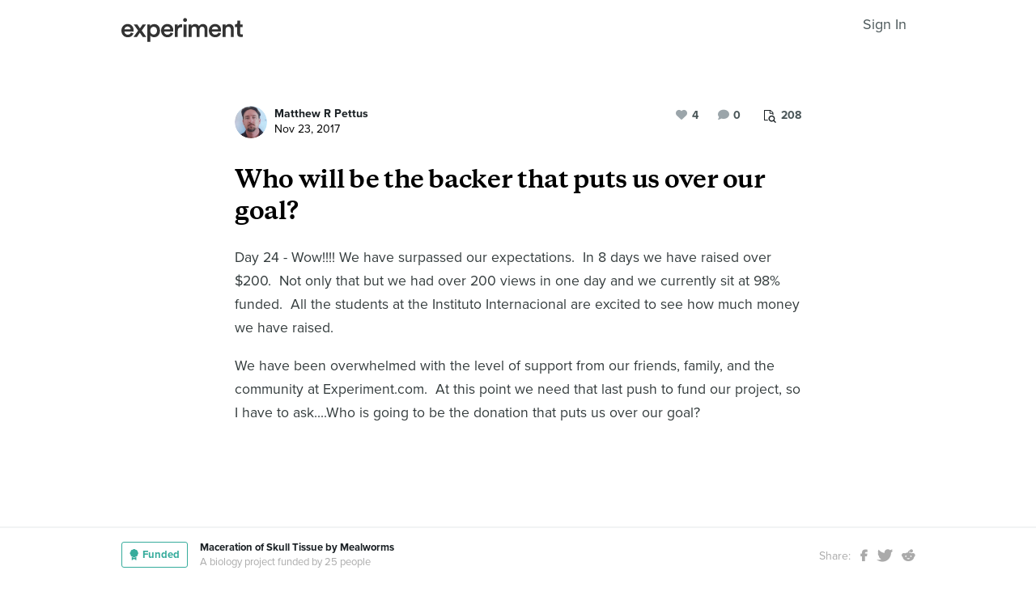

--- FILE ---
content_type: text/html; charset=utf-8
request_url: https://experiment.com/u/GQgtiQ
body_size: 47119
content:
<!DOCTYPE html><html lang="en-us"><link rel="stylesheet" href="https://d3t9s8cdqyboc5.cloudfront.net/assets/nucleus/print-f246294df2f9b158c0f42e692e1a3d20bd14f8e3d7da1e189ac6d3547e7e30d1.css" media="print" /><link rel="stylesheet" href="https://d3t9s8cdqyboc5.cloudfront.net/assets/nucleus/nucleus-96f3cc6def8f06fd1fed62a06f233c11385a59b5d3338e15b1b7c39d5da9e810.css" /><head prefix="og: http://ogp.me/ns# fb: http://ogp.me/ns/fb# experiment: http://ogp.me/ns/experiment#"><title>Who will be the backer that puts us over our goal? | Experiment</title><meta content="Day 24 - Wow!!!! We have surpassed our expectations.  In 8 days we have raised over $200.  Not only that but we had over 200 views in o..." name="Experiment | Who will be the backer that puts us over our goal?" /><meta content="Experiment is an online platform for funding and sharing scientific discoveries. Push the boundaries of knowledge in biology, chemistry, medicine, physics, computer science, paleontology, economics, engineering, neuroscience, and more." name="Description" /><meta content="crowdfunding science research funding crowdsourcing experiment openaccess" name="Keywords" /><meta content="width=device-width, initial-scale=1" name="viewport" /><meta charset="utf-8" /><meta content="IE=edge,chrome=1" http-equiv="X-UA-Compatible" /><meta content="Who will be the backer that puts us over our goal?" itemprop="name" /><meta content="Day 24 - Wow!!!! We have surpassed our expectations.  In 8 days we have raised over $200.  Not only that but we had over 200 views in o..." itemprop="description" /><meta content="experiment.com" name="twitter:domain" /><meta content="@lets_experiment" name="twitter:site" /><meta content="on" name="twitter:widgets:csp" /><meta content="Who will be the backer that puts us over our goal?" name="twitter:title" /><meta content="Day 24 - Wow!!!! We have surpassed our expectations.  In 8 days we have raised over $200.  Not only that but we had over 200 views in o..." name="twitter:description" /><meta content="width=device-width, initial-scale=1" name="twitter:creator" /><meta content="https://d1sg0ksu7mr16v.cloudfront.net/admin_uploads/fb-200-c.png" name="twitter:image" /><meta content="459964864039420" property="fb:app_id" /><meta content="Experiment - Moving Science Forward" property="og:site_name" /><meta content="https://experiment.com/u/GQgtiQ" property="og:url" /><meta content="Who will be the backer that puts us over our goal?" property="og:title" /><meta content="Day 24 - Wow!!!! We have surpassed our expectations.  In 8 days we have raised over $200.  Not only that but we had over 200 views in o..." property="og:description" /><meta content="https://d1sg0ksu7mr16v.cloudfront.net/admin_uploads/fb-200-c.png" property="og:image" /><meta content="https://d1sg0ksu7mr16v.cloudfront.net/admin_uploads/fb-200-c.png" property="og:image:secure_url" /><meta content="https://d1sg0ksu7mr16v.cloudfront.net/admin_uploads/fb-200-c.png" itemprop="image" /><meta content="1200" property="og:image:width" /><meta content="630" property="og:image:height" /><meta content="summary_large_image" name="twitter:card" /><meta content="website" property="og:type" /><link href="https://d3t9s8cdqyboc5.cloudfront.net/assets/apple-touch-icon-152x152-precomposed-001739db69626ddd8518eb11f4894c292edac7b01cc6a738e1a40c4aba6e37bf.png" rel="apple-touch-icon-precomposed" sizes="152x152" /><link href="https://d3t9s8cdqyboc5.cloudfront.net/assets/apple-touch-icon-144x144-precomposed-81d0b04bd1f173220139c0a21630c277e3cc33d082da977dc6f11368916c9de8.png" rel="apple-touch-icon-precomposed" sizes="144x144" /><link href="https://d3t9s8cdqyboc5.cloudfront.net/assets/apple-touch-icon-120x120-precomposed-2617b3a134f41d2d8cc1ab30eda3d710f13a7be3cfabd389ac86219347634d25.png" rel="apple-touch-icon-precomposed" sizes="120x120" /><link href="https://d3t9s8cdqyboc5.cloudfront.net/assets/apple-touch-icon-114x114-precomposed-3934e83d26d803a86fe73a21c49307115d7070af94c7be222dfaef5017fa1b54.png" rel="apple-touch-icon-precomposed" sizes="114x114" /><link href="https://d3t9s8cdqyboc5.cloudfront.net/assets/apple-touch-icon-76x76-precomposed-6c49b44fcbf5e7c0e57a3ed115915ea76d5708bc19de377c5b560bc19970371b.png" rel="apple-touch-icon-precomposed" sizes="76x76" /><link href="https://d3t9s8cdqyboc5.cloudfront.net/assets/apple-touch-icon-72x72-precomposed-7fcc2052dec3db07d38f3a2c0333b87fb20a111fd0686e46bfb41609246d9c28.png" rel="apple-touch-icon-precomposed" sizes="72x72" /><link href="https://d3t9s8cdqyboc5.cloudfront.net/assets/apple-touch-icon-precomposed-7fcc2052dec3db07d38f3a2c0333b87fb20a111fd0686e46bfb41609246d9c28.png" rel="apple-touch-icon-precomposed" /><meta content="wvpb-itPK9I-cn6fax07pm9qF5v5MQzlX1lkDEO3XXM" name="google-site-verification" /><meta content="p178JJEExTT6Fk4PRv5cysUfeQywoKBKPJrUbJHhfys" name="google-site-verification" /><meta content="0ooK0P0ZB89Z4ncWMpfEinFB-hPT-TYnR-G5KtsBLsQ" name="google-site-verification" /><meta content="622BA244F2F1F883481C5482DCF33865" name="msvalidate.01" /><meta content="pk_live_gP4XWIcTE8EHQC1UsLKUqpXh" name="stripe-pkey" /><script src="//use.typekit.net/bey4pmb.js"></script><script async="" src="https://www.googletagmanager.com/gtag/js?id=G-S0Z312K97X"></script><script src="https://d3t9s8cdqyboc5.cloudfront.net/assets/vendor-40e772ce71816a46609ebc3dbce945d7bc8cfec0d5b9d307b07c5070d79a4fda.js" defer="defer" type="module"></script><script src="https://d3t9s8cdqyboc5.cloudfront.net/assets/nucleus-ca5abfb41a7a255ab418e7fb91da127611d072ec6379b9f4394dd0060cd2bc46.js" defer="defer" type="module"></script><script src="https://d3t9s8cdqyboc5.cloudfront.net/assets/initPage-c8e96231526ad7fb075398bef24f5301bd49c820552deae426559446566dabb9.js" defer="defer" type="module"></script><script>try{Typekit.load();}catch(e){}
var MMetrics=MMetrics||{};MMetrics.start=(new Date).getTime();</script><link href="https://d3t9s8cdqyboc5.cloudfront.net/assets/favicon-3fe71ca679a5b149f21fa96ec14106fe9baa580984babb7b098707e449b6e809.ico" rel="shortcut icon" /><meta name="csrf-param" content="authenticity_token" />
<meta name="csrf-token" content="f7EFAYnZShkgvR_j2Gs1l55SyppWR_3GrOZHDW7ytEGw_9G8l4x8bmXGiYYAWd7JzyayEMI2ePkpazr63gmZMg" /><!--[if lt IE 9]
<script src="//html5shiv.googlecode.com/svn/trunk/html5.js"></script>
[endif]--></head><body data-action="share" data-controller="updates" data-current-user="null"><span id="redux-root"></span><!--Hey!
You seem to be the kind of person that likes seeing how things are made!
If you're passionate about science and making things, we'd love to talk to you.
Send us some mail at support@experiment.com with the title 'asparajus'.
                           _                      _
                          (_)                    | |
  _____  ___ __   ___ _ __ _ _ __ ___   ___ _ __ | |_
 / _ \ \/ / '_ \ / _ \ '__| | '_ ` _ \ / _ \ '_ \| __|
|  __/>  <| |_) |  __/ |  | | | | | | |  __/ | | | |_
 \___/_/\_\ .__/ \___|_|  |_|_| |_| |_|\___|_| |_|\__|
          | |
          |_|--><!--[if lt IE 8]><p class="chromeframe">You are using an <strong>outdated</strong> browser. Please <a href="http://browsehappy.com/">upgrade your browser</a> or <a href="http://www.google.com/chromeframe/?redirect=true">activate Google Chrome Frame</a> to improve your experience.</p><![endif]--><div id="loading-indicator"></div><div id="read"><nav class="nucleus-nav alt-nav"><div class="container"><div class="navbar-header"><button aria-expanded="false" class="navbar-toggle collapsed" data-bs-target="#mobile-menu-collapse" data-bs-toggle="collapse" type="button"><i class="fa fa-bars"></i></button><a class="experiment-logo" href="/"><svg width="150" height="30" viewbox="0 0 883 173" xmlns="http://www.w3.org/2000/svg" id="logo" class="pride__image">
    <title>
        Experiment Logo
    </title>
    <path d="M22.26 81.772c.749-9.727 8.606-20.203 22.261-20.203 14.965 0 22.074 9.54 22.448 20.203H22.26zm47.14 23.757c-2.992 8.98-9.727 15.9-22.821 15.9-13.469 0-24.318-9.914-24.88-23.757h66.595c.187-.374.561-3.367.561-6.921 0-28.808-16.461-47.327-44.52-47.327C21.324 43.424 0 62.504 0 91.312c0 30.866 21.886 48.824 46.579 48.824 21.886 0 36.29-12.908 41.154-28.808L69.4 105.529zm19.144 31.8h24.879c1.684-2.805 18.706-27.685 20.577-30.49l21.138 30.49h25.44l-33.11-46.391 31.989-44.708h-24.693l-19.829 29.182c-1.683-2.62-18.332-26.376-20.015-29.182H89.105l32.549 45.082-33.11 46.018zm121.653 35.543v-45.83c4.677 6.92 14.591 12.533 27.686 12.533 26.189 0 42.837-20.577 42.837-47.889 0-26.937-15.152-47.514-42.089-47.514-14.03 0-24.505 6.547-28.995 14.404V46.23h-20.951v126.642h21.512zm48.824-81.186c0 17.397-10.101 28.621-24.505 28.621-14.217 0-24.506-11.224-24.506-28.62 0-17.024 10.289-28.247 24.506-28.247 14.59 0 24.505 11.223 24.505 28.246zm51.71-9.914c.748-9.727 8.604-20.203 22.26-20.203 14.965 0 22.073 9.54 22.448 20.203H310.73zm47.14 23.757c-2.994 8.98-9.728 15.9-22.822 15.9-13.469 0-24.319-9.914-24.88-23.757h66.595c.187-.374.561-3.367.561-6.921 0-28.808-16.462-47.327-44.521-47.327-23.009 0-44.334 19.08-44.334 47.888 0 30.866 21.886 48.824 46.579 48.824 21.886 0 36.29-12.908 41.154-28.808l-18.333-5.799zm83.438-59.86a31.071 31.071 0 0 0-5.799-.562c-11.972 0-22.074 5.8-26.376 15.714V46.23h-21.138v91.1h21.7V93.93c0-17.023 7.669-26.75 24.505-26.75 2.244 0 4.676.187 7.108.561V45.67zm32.564 91.66v-91.1h-21.512v91.1h21.512zm-24.88-123.087c0 7.857 6.36 14.03 14.03 14.03 7.857 0 14.217-6.173 14.217-14.03 0-7.857-6.36-14.217-14.217-14.217-7.67 0-14.03 6.36-14.03 14.217zm61.359 123.088V83.268c0-11.598 7.295-20.202 18.893-20.202 12.346 0 17.584 8.23 17.584 18.706v55.558h21.325V83.268c0-11.223 7.483-20.202 18.894-20.202 12.159 0 17.584 8.043 17.584 18.706v55.558h20.951V78.218c0-24.132-15.713-34.607-32.175-34.607-11.785 0-22.448 4.115-29.556 16.087-4.864-10.662-15.34-16.087-27.311-16.087-10.289 0-21.7 4.864-26.938 14.217V46.23H488.84v91.1h21.513zm147.853-55.558c.748-9.727 8.605-20.203 22.26-20.203 14.966 0 22.074 9.54 22.448 20.203h-44.708zm47.14 23.757c-2.993 8.98-9.727 15.9-22.822 15.9-13.468 0-24.318-9.914-24.88-23.757h66.595c.187-.374.562-3.367.562-6.921 0-28.808-16.462-47.327-44.522-47.327-23.008 0-44.334 19.08-44.334 47.888 0 30.866 21.887 48.824 46.58 48.824 21.886 0 36.29-12.908 41.153-28.808l-18.332-5.799zm52.825-20.764c0-11.972 6.547-21.512 18.893-21.512 13.656 0 18.706 8.979 18.706 20.202v53.875h21.7V79.714c0-20.016-10.663-36.103-32.923-36.103-10.102 0-20.952 4.302-26.938 14.778v-12.16H736.47v91.1h21.7V84.766zm105.08-66.408h-19.642v13.656c0 8.044-4.302 14.217-14.03 14.217h-4.676v19.267h16.836v45.831c0 17.023 10.475 27.124 27.31 27.124 7.858 0 11.973-1.496 13.282-2.057v-17.959c-.935.187-4.49.749-7.482.749-8.044 0-11.598-3.367-11.598-11.411V65.497h18.893V46.23H863.25V18.357z" fill="#333" fill-rule="evenodd"></path>
</svg>
</a><ul class="list-inline float-right main-links"><span class="redux-header"></span><span class="hide-redux-header"><li class="new-session nav-item"><a href="/register">Sign In</a></li></span></ul></div><div class="mobile-menu-container"><div class="collapse mobile-menu animated fadeIn" id="mobile-menu-collapse"><a class="experiment-logo" href="/"><svg width="883" height="173" viewbox="0 0 883 173" xmlns="http://www.w3.org/2000/svg">
    <title>
        Experiment Logo
    </title>
    <path d="M22.26 81.772c.749-9.727 8.606-20.203 22.261-20.203 14.965 0 22.074 9.54 22.448 20.203H22.26zm47.14 23.757c-2.992 8.98-9.727 15.9-22.821 15.9-13.469 0-24.318-9.914-24.88-23.757h66.595c.187-.374.561-3.367.561-6.921 0-28.808-16.461-47.327-44.52-47.327C21.324 43.424 0 62.504 0 91.312c0 30.866 21.886 48.824 46.579 48.824 21.886 0 36.29-12.908 41.154-28.808L69.4 105.529zm19.144 31.8h24.879c1.684-2.805 18.706-27.685 20.577-30.49l21.138 30.49h25.44l-33.11-46.391 31.989-44.708h-24.693l-19.829 29.182c-1.683-2.62-18.332-26.376-20.015-29.182H89.105l32.549 45.082-33.11 46.018zm121.653 35.543v-45.83c4.677 6.92 14.591 12.533 27.686 12.533 26.189 0 42.837-20.577 42.837-47.889 0-26.937-15.152-47.514-42.089-47.514-14.03 0-24.505 6.547-28.995 14.404V46.23h-20.951v126.642h21.512zm48.824-81.186c0 17.397-10.101 28.621-24.505 28.621-14.217 0-24.506-11.224-24.506-28.62 0-17.024 10.289-28.247 24.506-28.247 14.59 0 24.505 11.223 24.505 28.246zm51.71-9.914c.748-9.727 8.604-20.203 22.26-20.203 14.965 0 22.073 9.54 22.448 20.203H310.73zm47.14 23.757c-2.994 8.98-9.728 15.9-22.822 15.9-13.469 0-24.319-9.914-24.88-23.757h66.595c.187-.374.561-3.367.561-6.921 0-28.808-16.462-47.327-44.521-47.327-23.009 0-44.334 19.08-44.334 47.888 0 30.866 21.886 48.824 46.579 48.824 21.886 0 36.29-12.908 41.154-28.808l-18.333-5.799zm83.438-59.86a31.071 31.071 0 0 0-5.799-.562c-11.972 0-22.074 5.8-26.376 15.714V46.23h-21.138v91.1h21.7V93.93c0-17.023 7.669-26.75 24.505-26.75 2.244 0 4.676.187 7.108.561V45.67zm32.564 91.66v-91.1h-21.512v91.1h21.512zm-24.88-123.087c0 7.857 6.36 14.03 14.03 14.03 7.857 0 14.217-6.173 14.217-14.03 0-7.857-6.36-14.217-14.217-14.217-7.67 0-14.03 6.36-14.03 14.217zm61.359 123.088V83.268c0-11.598 7.295-20.202 18.893-20.202 12.346 0 17.584 8.23 17.584 18.706v55.558h21.325V83.268c0-11.223 7.483-20.202 18.894-20.202 12.159 0 17.584 8.043 17.584 18.706v55.558h20.951V78.218c0-24.132-15.713-34.607-32.175-34.607-11.785 0-22.448 4.115-29.556 16.087-4.864-10.662-15.34-16.087-27.311-16.087-10.289 0-21.7 4.864-26.938 14.217V46.23H488.84v91.1h21.513zm147.853-55.558c.748-9.727 8.605-20.203 22.26-20.203 14.966 0 22.074 9.54 22.448 20.203h-44.708zm47.14 23.757c-2.993 8.98-9.727 15.9-22.822 15.9-13.468 0-24.318-9.914-24.88-23.757h66.595c.187-.374.562-3.367.562-6.921 0-28.808-16.462-47.327-44.522-47.327-23.008 0-44.334 19.08-44.334 47.888 0 30.866 21.887 48.824 46.58 48.824 21.886 0 36.29-12.908 41.153-28.808l-18.332-5.799zm52.825-20.764c0-11.972 6.547-21.512 18.893-21.512 13.656 0 18.706 8.979 18.706 20.202v53.875h21.7V79.714c0-20.016-10.663-36.103-32.923-36.103-10.102 0-20.952 4.302-26.938 14.778v-12.16H736.47v91.1h21.7V84.766zm105.08-66.408h-19.642v13.656c0 8.044-4.302 14.217-14.03 14.217h-4.676v19.267h16.836v45.831c0 17.023 10.475 27.124 27.31 27.124 7.858 0 11.973-1.496 13.282-2.057v-17.959c-.935.187-4.49.749-7.482.749-8.044 0-11.598-3.367-11.598-11.411V65.497h18.893V46.23H863.25V18.357z" fill="#333" fill-rule="evenodd"></path>
</svg>
</a><div class="mobile_search"><form class="form inline" action="/search/results" accept-charset="UTF-8" method="get"><input type="text" name="q" id="q" placeholder="Search projects &amp; lab notes" /><button name="button" type="submit" class="btn btn-primary">Search</button></form></div><ul class="main-links"><li class="nav-item"><a href="/discover">Discover</a></li><li class="nav-item"><a href="/about">About</a></li><li class="nav-item"><a href="/how-it-works">How It Works</a></li><li class="new-session nav-item"><a href="/login">Sign In</a></li><li class="new-session nav-item"><a href="/register">Register</a></li></ul><a aria-expanded="true" class="mobile-menu-exit" data-bs-target="#mobile-menu-collapse" data-bs-toggle="collapse"><span>&#10005;</span></a></div></div></div></nav><div id="content"><div class="container"><div class="content-width"><div class="labnote-header animated fadeIn"><div class="author"><a class="ln-researcher-avatar" href="/users/mrpettus"><img alt="Matthew R Pettus" class=" small-avatar" src="https://dgsqcxi9lxx8v.cloudfront.net/122159/57828_31602_150x150_circle.jpg" /></a><div class="project-title"><p class="title"><a href="/users/mrpettus">Matthew R Pettus</a></p><p class="date">Nov 23, 2017</p></div></div><div class="header-actions"><div class="header-views" data-title="Pageviews" data-toggle="tooltip"><i><svg width="15" height="16" viewbox="0 0 15 16" xmlns="http://www.w3.org/2000/svg"><title>Group 6 Copy</title>
<g fill-rule="nonzero" fill="#434D56"><path d="M11.023 2.757c.14.135.26.32.36.55.1.233.15.446.15.64v2.402H4.738V13H.72c-.2 0-.37-.068-.51-.203-.14-.136-.21-.3-.21-.493V.696C0 .503.07.34.21.203.35.068.52 0 .72 0h6.73c.2 0 .42.048.66.145.24.097.43.213.57.348l2.343 2.264zM7.69.987v2.727h2.823c-.05-.14-.106-.24-.166-.297l-2.35-2.27c-.06-.06-.163-.112-.308-.16zM4.736 6.35h5.836V4.642H7.45c-.2 0-.372-.068-.512-.203-.14-.136-.21-.3-.21-.494V.93H.96v11.14h3.777V6.35z"></path><path d="M11.976 10.665c0-.667-.246-1.238-.736-1.712s-1.082-.71-1.772-.71-1.28.236-1.772.71c-.49.474-.736 1.045-.736 1.712s.245 1.238.736 1.712c.49.474 1.08.71 1.772.71.69 0 1.28-.236 1.772-.71.49-.474.736-1.045.736-1.712zm2.866 4.5c0 .187-.07.35-.213.487-.142.137-.31.205-.504.205-.202 0-.37-.068-.504-.205l-1.92-1.85c-.67.447-1.413.67-2.234.67-.534 0-1.044-.1-1.532-.3-.487-.2-.907-.47-1.26-.81-.352-.342-.632-.747-.84-1.218-.206-.47-.31-.964-.31-1.48 0-.515.104-1.008.31-1.478.208-.47.488-.877.84-1.217.353-.342.773-.613 1.26-.813.488-.2.998-.3 1.532-.3.533 0 1.044.1 1.53.3.488.2.908.47 1.26.812.353.34.633.745.84 1.216.207.47.31.963.31 1.48 0 .792-.23 1.51-.693 2.157l1.92 1.855c.138.133.207.296.207.487z"></path></g></svg></i><span>208</span></div><div class="header-comments"><i class="fa fa-comment"></i><span class="comment-count"><span class="js-loading-comment-count">0</span><div class="react-component" data-react-class="CommentCountHeader" data-react-props="{}"><div class="preload-spinner"><span></span></div></div></span></div><div class="header-likes"><span class="like" id="js-react-loading"><i class="fa fa-heart"></i><span class="like-count">4</span></span></div></div></div></div><article class="core-content"><div class="js-loading-placeholder"></div><div class="react-component" data-react-class="SlateEditor" data-react-props="{&quot;model&quot;:{&quot;id&quot;:8107,&quot;update_text&quot;:&quot;\u003ch1\u003eWho will be the backer that puts us over our goal?\u003c/h1\u003e\u003cp\u003eDay 24 - Wow!!!! We have surpassed our expectations.  In 8 days we have raised over $200.  Not only that but we had over 200 views in one day and we currently sit at 98% funded.  All the students at the Instituto Internacional are excited to see how much money we have raised.  \u003c/p\u003e\u003cp\u003eWe have been overwhelmed with the level of support from our friends, family, and the community at Experiment.com.  At this point we need that last push to fund our project, so I have to ask....Who is going to be the donation that puts us over our goal?   \u003c/p\u003e&quot;,&quot;title&quot;:&quot;Who will be the backer that puts us over our goal?&quot;,&quot;backers_only&quot;:false,&quot;published_at&quot;:&quot;2017-11-23T08:49:27.715-08:00&quot;,&quot;view_count&quot;:208,&quot;publish_on&quot;:null,&quot;url&quot;:&quot;https://experiment.com/u/GQgtiQ&quot;,&quot;image&quot;:null,&quot;project_title&quot;:&quot;Maceration of Skull Tissue by Mealworms&quot;,&quot;project_link&quot;:&quot;https://experiment.com/projects/maceration-of-skull-tissue-by-mealworms&quot;,&quot;project_id&quot;:&quot;maceration-of-skull-tissue-by-mealworms&quot;,&quot;user_id&quot;:122159,&quot;grant_program_id&quot;:null,&quot;grant_program_title&quot;:null,&quot;grant_program_url&quot;:null,&quot;likes&quot;:4,&quot;comments&quot;:0,&quot;save_url&quot;:&quot;/updates/save&quot;,&quot;editor&quot;:&quot;redactor&quot;,&quot;citations&quot;:[],&quot;new_record&quot;:false,&quot;is_published&quot;:true,&quot;is_draft&quot;:false,&quot;save_path&quot;:&quot;/updates/save&quot;,&quot;file_attachments&quot;:[],&quot;tags&quot;:[],&quot;text_to_be_jsonified_for_read&quot;:&quot;\u003ch1\u003eWho will be the backer that puts us over our goal?\u003c/h1\u003e\u003cp\u003eDay 24 - Wow!!!! We have surpassed our expectations.  In 8 days we have raised over $200.  Not only that but we had over 200 views in one day and we currently sit at 98% funded.  All the students at the Instituto Internacional are excited to see how much money we have raised.  \u003c/p\u003e\u003cp\u003eWe have been overwhelmed with the level of support from our friends, family, and the community at Experiment.com.  At this point we need that last push to fund our project, so I have to ask....Who is going to be the donation that puts us over our goal?   \u003c/p\u003e&quot;,&quot;project_milestones&quot;:[{&quot;id&quot;:1399,&quot;project_id&quot;:9907,&quot;title&quot;:&quot;\u003cp\u003eSkull preparation\u003c/p\u003e&quot;,&quot;goal_date&quot;:&quot;2017-11-03T00:00:00.000-07:00&quot;,&quot;completed_date&quot;:null,&quot;status&quot;:&quot;declared&quot;,&quot;created_at&quot;:&quot;2017-10-18T13:54:04.598-07:00&quot;,&quot;updated_at&quot;:&quot;2017-10-18T13:54:04.598-07:00&quot;,&quot;content_id&quot;:null,&quot;deleted_at&quot;:null,&quot;content_type&quot;:null},{&quot;id&quot;:1400,&quot;project_id&quot;:9907,&quot;title&quot;:&quot;\u003cp\u003ePilot experiment\u0026nbsp;\u003c/p\u003e&quot;,&quot;goal_date&quot;:&quot;2017-11-10T00:00:00.000-08:00&quot;,&quot;completed_date&quot;:null,&quot;status&quot;:&quot;declared&quot;,&quot;created_at&quot;:&quot;2017-10-18T13:54:04.608-07:00&quot;,&quot;updated_at&quot;:&quot;2017-10-18T13:54:04.608-07:00&quot;,&quot;content_id&quot;:null,&quot;deleted_at&quot;:null,&quot;content_type&quot;:null},{&quot;id&quot;:1401,&quot;project_id&quot;:9907,&quot;title&quot;:&quot;\u003cp\u003eData collection\u003c/p\u003e&quot;,&quot;goal_date&quot;:&quot;2017-12-08T00:00:00.000-08:00&quot;,&quot;completed_date&quot;:null,&quot;status&quot;:&quot;declared&quot;,&quot;created_at&quot;:&quot;2017-10-18T13:54:04.609-07:00&quot;,&quot;updated_at&quot;:&quot;2017-10-18T13:54:04.609-07:00&quot;,&quot;content_id&quot;:null,&quot;deleted_at&quot;:null,&quot;content_type&quot;:null},{&quot;id&quot;:1402,&quot;project_id&quot;:9907,&quot;title&quot;:&quot;\u003cp\u003eCompletion of\u0026nbsp;scientific paper\u003c/p\u003e&quot;,&quot;goal_date&quot;:&quot;2018-02-16T00:00:00.000-08:00&quot;,&quot;completed_date&quot;:null,&quot;status&quot;:&quot;declared&quot;,&quot;created_at&quot;:&quot;2017-10-18T13:54:04.611-07:00&quot;,&quot;updated_at&quot;:&quot;2017-10-18T13:54:04.611-07:00&quot;,&quot;content_id&quot;:null,&quot;deleted_at&quot;:null,&quot;content_type&quot;:null}],&quot;completed_milestones&quot;:[],&quot;edit_milestones_path&quot;:&quot;/projects/maceration-of-skull-tissue-by-mealworms/wizard#milestone&quot;,&quot;base_path&quot;:&quot;/projects/maceration-of-skull-tissue-by-mealworms/updates/GQgtiQ&quot;,&quot;class_name&quot;:&quot;Update&quot;,&quot;json_for_read&quot;:{&quot;document&quot;:{&quot;data&quot;:{},&quot;key&quot;:&quot;21&quot;,&quot;kind&quot;:&quot;document&quot;,&quot;nodes&quot;:[{&quot;data&quot;:{&quot;placeholderText&quot;:&quot;My Lab Note Title&quot;,&quot;wrapperNodeType&quot;:&quot;h1&quot;},&quot;key&quot;:&quot;18&quot;,&quot;kind&quot;:&quot;block&quot;,&quot;isVoid&quot;:false,&quot;type&quot;:&quot;placeholder&quot;,&quot;nodes&quot;:[{&quot;key&quot;:&quot;17&quot;,&quot;kind&quot;:&quot;text&quot;,&quot;ranges&quot;:[{&quot;kind&quot;:&quot;range&quot;,&quot;text&quot;:&quot;Who will be the backer that puts us over our goal?&quot;,&quot;marks&quot;:[]}]}]},{&quot;data&quot;:{&quot;placeholderText&quot;:&quot;Today we found...&quot;,&quot;wrapperNodeType&quot;:&quot;p&quot;},&quot;key&quot;:&quot;20&quot;,&quot;kind&quot;:&quot;block&quot;,&quot;isVoid&quot;:false,&quot;type&quot;:&quot;placeholder&quot;,&quot;nodes&quot;:[{&quot;key&quot;:&quot;19&quot;,&quot;kind&quot;:&quot;text&quot;,&quot;ranges&quot;:[{&quot;kind&quot;:&quot;range&quot;,&quot;text&quot;:&quot;Day 24 - Wow!!!! We have surpassed our expectations.  In 8 days we have raised over $200.  Not only that but we had over 200 views in one day and we currently sit at 98% funded.  All the students at the Instituto Internacional are excited to see how much money we have raised.  &quot;,&quot;marks&quot;:[]}]}]},{&quot;data&quot;:{&quot;placeholderText&quot;:&quot;Today we found...&quot;,&quot;wrapperNodeType&quot;:&quot;p&quot;},&quot;key&quot;:&quot;2f5057bc34d64692b7adb1ad266d5eba&quot;,&quot;kind&quot;:&quot;block&quot;,&quot;isVoid&quot;:false,&quot;type&quot;:&quot;paragraph&quot;,&quot;nodes&quot;:[{&quot;key&quot;:&quot;41f2363a5b8b400ea7bf7e28915be524&quot;,&quot;kind&quot;:&quot;text&quot;,&quot;ranges&quot;:[{&quot;kind&quot;:&quot;range&quot;,&quot;text&quot;:&quot;We have been overwhelmed with the level of support from our friends, family, and the community at Experiment.com.  At this point we need that last push to fund our project, so I have to ask....Who is going to be the donation that puts us over our goal?   &quot;,&quot;marks&quot;:[]}]}]}]},&quot;kind&quot;:&quot;state&quot;},&quot;json_for_write&quot;:{&quot;document&quot;:{&quot;data&quot;:{},&quot;key&quot;:&quot;21&quot;,&quot;kind&quot;:&quot;document&quot;,&quot;nodes&quot;:[{&quot;data&quot;:{&quot;placeholderText&quot;:&quot;My Lab Note Title&quot;,&quot;wrapperNodeType&quot;:&quot;h1&quot;},&quot;key&quot;:&quot;18&quot;,&quot;kind&quot;:&quot;block&quot;,&quot;isVoid&quot;:false,&quot;type&quot;:&quot;placeholder&quot;,&quot;nodes&quot;:[{&quot;key&quot;:&quot;17&quot;,&quot;kind&quot;:&quot;text&quot;,&quot;ranges&quot;:[{&quot;kind&quot;:&quot;range&quot;,&quot;text&quot;:&quot;Who will be the backer that puts us over our goal?&quot;,&quot;marks&quot;:[]}]}]},{&quot;data&quot;:{&quot;placeholderText&quot;:&quot;Today we found...&quot;,&quot;wrapperNodeType&quot;:&quot;p&quot;},&quot;key&quot;:&quot;20&quot;,&quot;kind&quot;:&quot;block&quot;,&quot;isVoid&quot;:false,&quot;type&quot;:&quot;placeholder&quot;,&quot;nodes&quot;:[{&quot;key&quot;:&quot;19&quot;,&quot;kind&quot;:&quot;text&quot;,&quot;ranges&quot;:[{&quot;kind&quot;:&quot;range&quot;,&quot;text&quot;:&quot;Day 24 - Wow!!!! We have surpassed our expectations.  In 8 days we have raised over $200.  Not only that but we had over 200 views in one day and we currently sit at 98% funded.  All the students at the Instituto Internacional are excited to see how much money we have raised.  &quot;,&quot;marks&quot;:[]}]}]},{&quot;data&quot;:{&quot;placeholderText&quot;:&quot;Today we found...&quot;,&quot;wrapperNodeType&quot;:&quot;p&quot;},&quot;key&quot;:&quot;2f5057bc34d64692b7adb1ad266d5eba&quot;,&quot;kind&quot;:&quot;block&quot;,&quot;isVoid&quot;:false,&quot;type&quot;:&quot;paragraph&quot;,&quot;nodes&quot;:[{&quot;key&quot;:&quot;41f2363a5b8b400ea7bf7e28915be524&quot;,&quot;kind&quot;:&quot;text&quot;,&quot;ranges&quot;:[{&quot;kind&quot;:&quot;range&quot;,&quot;text&quot;:&quot;We have been overwhelmed with the level of support from our friends, family, and the community at Experiment.com.  At this point we need that last push to fund our project, so I have to ask....Who is going to be the donation that puts us over our goal?   &quot;,&quot;marks&quot;:[]}]}]}]},&quot;kind&quot;:&quot;state&quot;},&quot;slate_flag&quot;:true,&quot;text_to_be_jsonified_for_write&quot;:&quot;\u003ch1\u003eWho will be the backer that puts us over our goal?\u003c/h1\u003e\u003cp\u003eDay 24 - Wow!!!! We have surpassed our expectations.  In 8 days we have raised over $200.  Not only that but we had over 200 views in one day and we currently sit at 98% funded.  All the students at the Instituto Internacional are excited to see how much money we have raised.  \u003c/p\u003e\u003cp\u003eWe have been overwhelmed with the level of support from our friends, family, and the community at Experiment.com.  At this point we need that last push to fund our project, so I have to ask....Who is going to be the donation that puts us over our goal?   \u003c/p\u003e&quot;,&quot;private&quot;:false,&quot;is_grant_review&quot;:false},&quot;initialComments&quot;:[]}"><div class="preload-spinner"><span></span></div></div></article><article class="supporting-content"><div class="content-width"><div class="supporting-information-content"></div></div></article><section class="likes-container"><div class="content-width"><div class="react-component" data-react-class="LikedBy" data-react-props="{&quot;initialLikesText&quot;:&quot;\u003cspan class=\&quot;avatars\&quot;\u003e\u003ca href=\&quot;/users/jmariodueasrodriguez\&quot;\u003e\u003cimg alt=\&quot;JUAN MARIO DUEÑAS RODRIGUEZ\&quot; class=\&quot; mini-avatar\&quot; src=\&quot;https://dgsqcxi9lxx8v.cloudfront.net/125992/58237_31845_150x150_circle.jpg\&quot; /\u003e\u003c/a\u003e\u003c/span\u003e\u003cspan class=\&quot;avatars\&quot;\u003e\u003ca href=\&quot;/users/aorozcopartida\&quot;\u003e\u003cimg alt=\&quot;Abril Orozco Partida \&quot; class=\&quot; mini-avatar\&quot; src=\&quot;//d3t9s8cdqyboc5.cloudfront.net/assets/face-6-medium-5cf1ad7ab6612bc3eac279d638a4246e1beaaf69b16b09d4c7050d973be6565f.png\&quot; /\u003e\u003c/a\u003e\u003c/span\u003e\u003cspan class=\&quot;avatars\&quot;\u003e\u003ca href=\&quot;/users/LilyEhlebracht\&quot;\u003e\u003cimg alt=\&quot;Lily Ehlebracht\&quot; class=\&quot; mini-avatar\&quot; src=\&quot;https://dgsqcxi9lxx8v.cloudfront.net/125167/57908_31644_150x150_circle.jpg\&quot; /\u003e\u003c/a\u003e\u003c/span\u003e\u003cspan class=\&quot;avatars\&quot;\u003e\u003ca href=\&quot;/users/cindy\&quot;\u003e\u003cimg alt=\&quot;Cindy Wu\&quot; class=\&quot; mini-avatar\&quot; src=\&quot;https://dgsqcxi9lxx8v.cloudfront.net/5/63000_34658_150x150_circle.jpg\&quot; /\u003e\u003c/a\u003e\u003c/span\u003e\u003cspan class=\&quot;like-count\&quot;\u003eJUAN MARIO DUEÑAS RODRIGUEZ, Abril Orozco Partida , and 2 others like this.\u003c/span\u003e&quot;,&quot;initialLikes&quot;:[],&quot;updateLike&quot;:{&quot;likeable_id&quot;:8107,&quot;likeable_type&quot;:&quot;Update&quot;,&quot;likes_count&quot;:4,&quot;value&quot;:false}}"><div class="preload-spinner"><span></span></div></div><div class="js-loading-liked-by"><span class="avatars"><a href="/users/jmariodueasrodriguez"><img alt="JUAN MARIO DUEÑAS RODRIGUEZ" class=" mini-avatar" src="https://dgsqcxi9lxx8v.cloudfront.net/125992/58237_31845_150x150_circle.jpg" /></a></span><span class="avatars"><a href="/users/aorozcopartida"><img alt="Abril Orozco Partida " class=" mini-avatar" src="//d3t9s8cdqyboc5.cloudfront.net/assets/face-6-medium-5cf1ad7ab6612bc3eac279d638a4246e1beaaf69b16b09d4c7050d973be6565f.png" /></a></span><span class="avatars"><a href="/users/LilyEhlebracht"><img alt="Lily Ehlebracht" class=" mini-avatar" src="https://dgsqcxi9lxx8v.cloudfront.net/125167/57908_31644_150x150_circle.jpg" /></a></span><span class="avatars"><a href="/users/cindy"><img alt="Cindy Wu" class=" mini-avatar" src="https://dgsqcxi9lxx8v.cloudfront.net/5/63000_34658_150x150_circle.jpg" /></a></span><span class="like-count">JUAN MARIO DUEÑAS RODRIGUEZ, Abril Orozco Partida , and 2 others like this.</span></div></div></section></div><section class="comments-container" id="comments"><div id="js-loading-comments-placeholder"><div class="container"><div class="content-width"><div class="root-comment-container"><div id="newcomment"><div class="new-comment-form"><form class="form"><textarea id="comment_comment" placeholder="Write a comment..."></textarea><button class="btn btn-primary">Submit</button></form></div></div></div><ul class="unstyled comments-list"></ul></div></div></div><div class="container"><div class="content-width"><div class="react-component" data-react-class="CommentCountFooter" data-react-props="{}"><div class="preload-spinner"><span></span></div></div><div class="react-component" data-react-class="Labnote" data-react-props="{&quot;initialLikes&quot;:[],&quot;updateLike&quot;:{&quot;likeable_id&quot;:8107,&quot;likeable_type&quot;:&quot;Update&quot;,&quot;likes_count&quot;:4,&quot;value&quot;:false},&quot;initialComments&quot;:[],&quot;parent&quot;:{&quot;id&quot;:8107,&quot;class_type&quot;:&quot;Update&quot;}}"><div class="preload-spinner"><span class="fa fa-gear fa-spin"></span> Please wait...</div></div></div></div></section><section class="about-this-project"><div class="container"><div class="content-width"><h4 class="sub-label">About This Project</h4><div class="about-the-project"><div class="thumb"><a href="/projects/maceration-of-skull-tissue-by-mealworms"><img src="https://d3t9s8cdqyboc5.cloudfront.net/images?path=122159/QdBeUV2tTi2c4VJgFh19_rathead.jpg&amp;width=311&amp;height=182" /></a></div><div class="description"><div class="project-title"><a href="/projects/maceration-of-skull-tissue-by-mealworms">Maceration of Skull Tissue by Mealworms</a></div><div class="institution-name"><a href="/institutions/international-institute">International Institute</a></div><div class="abstract"><p>Could Mealworms be used as an alternative to dermestid beetles for skeleton preparation? In museums, dermestid beetles can cause infestation problems and destruction of valuable collections if let loose. Through this experiment, we would like to find a way to reduce the chances of museum infestations and give amateur osteologists and hunters an easier way of processing animal materials to get clean skeletons.</p></div></div></div></div></div></section><section class="suggested-labnotes"><div class="container"><div class="content-width"><h4 class="sub-label">More Lab Notes From This Project</h4><div class="row"><div class="col-md-4"><div class="suggested-labnote"><a href="/u/Oiy30Q"><div class="preview-thumb" style="background-image:url(&#39;https://d3t9s8cdqyboc5.cloudfront.net/images?path=122159/goSQa9o9QQ2JYVMEXjL0_TrialSkull.jpg&amp;width=305&amp;height=276&#39;)"></div><div class="suggested-labnote-title">First Skull Cleaned!</div><div class="suggested-labnote-published-at">Mar 20, 2018</div></a></div></div><div class="col-md-4"><div class="suggested-labnote"><a href="/u/5fVcJQ"><div class="preview-thumb" style="background-image:url(&#39;https://d3t9s8cdqyboc5.cloudfront.net/images?path=122159/QdBeUV2tTi2c4VJgFh19_rathead.jpg&amp;width=1400&amp;height=600&#39;);background:
            -moz-linear-gradient(top, rgba(-43,-61,-62,0.74) 0%, rgba(-43,-61,-62,0.74) 59%, rgba(-43,-61,-62,0.74) 100%),
            url(&#39;https://d3t9s8cdqyboc5.cloudfront.net/images?path=122159/QdBeUV2tTi2c4VJgFh19_rathead.jpg&amp;width=1400&amp;height=600&#39;) center center no-repeat
            ;background:
            -webkit-linear-gradient(top, rgba(-43,-61,-62,0.74) 0%, rgba(-43,-61,-62,0.74) 59%, rgba(-43,-61,-62,0.74) 100%),
            url(&#39;https://d3t9s8cdqyboc5.cloudfront.net/images?path=122159/QdBeUV2tTi2c4VJgFh19_rathead.jpg&amp;width=1400&amp;height=600&#39;) center center no-repeat
            ;background:
            -o-linear-gradient(top, rgba(-43,-61,-62,0.74) 0%, rgba(-43,-61,-62,0.74) 59%, rgba(-43,-61,-62,0.74) 100%),
            url(&#39;https://d3t9s8cdqyboc5.cloudfront.net/images?path=122159/QdBeUV2tTi2c4VJgFh19_rathead.jpg&amp;width=1400&amp;height=600&#39;) center center no-repeat
            ;background:
            -ms-linear-gradient(top, rgba(-43,-61,-62,0.74) 0%, rgba(-43,-61,-62,0.74) 59%, rgba(-43,-61,-62,0.74) 100%),
            url(&#39;https://d3t9s8cdqyboc5.cloudfront.net/images?path=122159/QdBeUV2tTi2c4VJgFh19_rathead.jpg&amp;width=1400&amp;height=600&#39;) center center no-repeat
            ;background-size:cover"></div><div class="suggested-labnote-title">Day 15 - Today we are 1/3 of the way through our search for funding.  It...</div><div class="suggested-labnote-published-at">Nov 16, 2017</div></a></div></div></div></div></div></section><section class="suggested-projects"><div class="container"><div class="mvg"><div class="blast-off"><img style="width:32px" alt="Blast off!" src="https://d1sg0ksu7mr16v.cloudfront.net/admin_uploads/emails/April/EFF_rocket.gif" /></div><h3>Browse Other Projects on Experiment</h3><h4 class="sub-label">Related Projects</h4></div><div class="projects-row row"><div class="col-md-4"><div class="small-project-card"><div class="project-card"><div class="project-thumb-wrapper"><a class="project-link home-page:clicked-project-card" href="/projects/using-edna-to-examine-protected-california-species-in-streams-at-hastings-reserve"><div class="project-thumb" style="background-image: url(&quot;https://d3t9s8cdqyboc5.cloudfront.net/images?path=1665544/6f82e98a-3136-4a4d-b914-0f4695b11d4d_IMG_6845.jpeg&amp;width=311&amp;height=182&quot;); background-color: #eeeeee;"><div class="backed hidden" id="user">You're a backer!</div></div></a></div><div class="project-card-content"><h3 class="project-title"><a class="plain project-link home-page:clicked-project-card" href="/projects/using-edna-to-examine-protected-california-species-in-streams-at-hastings-reserve">Using eDNA to examine protected California species in streams at Hastings Reserve</a></h3><p class="description mbm">Hastings Reserve is home to three streams that provide critical habitat for sensitive native species. Through...</p></div><div class="project-card-footer"><div class="researcher"><div class="researcher-info"><span class="researcher-description"><a target="_blank" href="/users/NataliaValdesHeredia">Natalia Valdes Heredia</a></span><br /><span class="researcher-institution"><div class="institution"><a href="/institutions/UC%20Berkeley">UC Berkeley</a></div></span></div></div><div class="progress"><div class="bar" style="width: 1%;"></div></div><div class="row stats-row"><div id="funding-percent"><h4>1%<br /><small>funded</small></h4></div><div id="funding-goal"><h4 class="set-width">$1,413<br /><small>goal</small></h4></div><div class="time-remaining"><h4>44<br /><small>hours left</small></h4></div></div></div></div></div></div><div class="col-md-4"><div class="small-project-card"><div class="project-card"><div class="project-thumb-wrapper"><a class="project-link home-page:clicked-project-card" href="/projects/how-do-polar-bears-stay-healthy-on-the-world-s-worst-diet"><div class="project-thumb" style="background-image: url(&quot;https://d3t9s8cdqyboc5.cloudfront.net/images?path=1699396/96cf435a-6d2f-48e9-9e49-2dd19c205e68_Final_thumbnail.png&amp;width=311&amp;height=182&quot;); background-color: #eeeeee;"><div class="backed hidden" id="user">You're a backer!</div></div></a></div><div class="project-card-content"><h3 class="project-title"><a class="plain project-link home-page:clicked-project-card" href="/projects/how-do-polar-bears-stay-healthy-on-the-world-s-worst-diet">How do polar bears stay healthy on the world&#39;s worst diet?</a></h3><p class="description mbm">Polar bears survive almost entirely on seal fat. Yet unlike humans who eat high-fat diets, polar bears never...</p></div><div class="project-card-footer"><div class="researcher"><div class="researcher-info"><span class="researcher-description"><a target="_blank" href="/users/gpadovani">Giada Padovani</a></span><br /><span class="researcher-institution"><div class="institution"><a href="/institutions/University%20of%20Florida">University of Florida</a></div></span></div></div><div class="progress"><div class="bar" style="width: 65%;"></div></div><div class="row stats-row"><div id="funding-percent"><h4>65%<br /><small>funded</small></h4></div><div id="funding-goal"><h4 class="set-width">$3,500<br /><small>goal</small></h4></div><div class="time-remaining"><h4>3<br /><small>days left</small></h4></div></div></div></div></div></div><div class="col-md-4"><div class="small-project-card"><div class="project-card"><div class="project-thumb-wrapper"><a class="project-link home-page:clicked-project-card" href="/projects/uncovering-hidden-insect-diversity-associated-with-a-likely-undescribed-gall-forming-midge"><div class="project-thumb" style="background-image: url(&quot;https://d3t9s8cdqyboc5.cloudfront.net/images?path=1698227/b1d3bf04-0e13-4b08-8b75-847d34e9c0dc_Asphondylia_adult_1.jpg&amp;width=311&amp;height=182&quot;); background-color: #eeeeee;"><div class="backed hidden" id="user">You're a backer!</div></div></a></div><div class="project-card-content"><h3 class="project-title"><a class="plain project-link home-page:clicked-project-card" href="/projects/uncovering-hidden-insect-diversity-associated-with-a-likely-undescribed-gall-forming-midge">Uncovering hidden insect diversity associated with a likely undescribed gall-forming midge</a></h3><p class="description mbm">Does a likely undescribed species of gall-forming midge (pers. comm. Ray Gagné) on Eriodictyon plants (Yerba...</p></div><div class="project-card-footer"><div class="researcher"><div class="researcher-info"><span class="researcher-description"><a target="_blank" href="/users/zphillips1">Zachary Phillips</a></span><br /><span class="researcher-institution"><div class="institution"><a href="/institutions/Santa%20Barbara%20Botanic%20Garden">Santa Barbara Botanic Garden</a></div></span></div></div><div class="progress"><div class="bar funded" style="width: 100%;"></div></div><div class="row stats-row"><div id="funding-percent"><h4>102%<br /><small>funded</small></h4></div><div id="funding-goal"><h4 class="set-width">$1,000<br /><small>goal</small></h4></div><div class="time-remaining"><h4>0<br /><small>lab notes</small></h4></div></div></div></div></div></div></div><div class="mtg"><div class="blast-off"><a class="experiment-logo" href="/"><svg width="150px" height="52px" viewbox="0 0 883 173" xmlns="http://www.w3.org/2000/svg">
    <title>
        Experiment Logo
    </title>
    <path d="M22.26 81.772c.749-9.727 8.606-20.203 22.261-20.203 14.965 0 22.074 9.54 22.448 20.203H22.26zm47.14 23.757c-2.992 8.98-9.727 15.9-22.821 15.9-13.469 0-24.318-9.914-24.88-23.757h66.595c.187-.374.561-3.367.561-6.921 0-28.808-16.461-47.327-44.52-47.327C21.324 43.424 0 62.504 0 91.312c0 30.866 21.886 48.824 46.579 48.824 21.886 0 36.29-12.908 41.154-28.808L69.4 105.529zm19.144 31.8h24.879c1.684-2.805 18.706-27.685 20.577-30.49l21.138 30.49h25.44l-33.11-46.391 31.989-44.708h-24.693l-19.829 29.182c-1.683-2.62-18.332-26.376-20.015-29.182H89.105l32.549 45.082-33.11 46.018zm121.653 35.543v-45.83c4.677 6.92 14.591 12.533 27.686 12.533 26.189 0 42.837-20.577 42.837-47.889 0-26.937-15.152-47.514-42.089-47.514-14.03 0-24.505 6.547-28.995 14.404V46.23h-20.951v126.642h21.512zm48.824-81.186c0 17.397-10.101 28.621-24.505 28.621-14.217 0-24.506-11.224-24.506-28.62 0-17.024 10.289-28.247 24.506-28.247 14.59 0 24.505 11.223 24.505 28.246zm51.71-9.914c.748-9.727 8.604-20.203 22.26-20.203 14.965 0 22.073 9.54 22.448 20.203H310.73zm47.14 23.757c-2.994 8.98-9.728 15.9-22.822 15.9-13.469 0-24.319-9.914-24.88-23.757h66.595c.187-.374.561-3.367.561-6.921 0-28.808-16.462-47.327-44.521-47.327-23.009 0-44.334 19.08-44.334 47.888 0 30.866 21.886 48.824 46.579 48.824 21.886 0 36.29-12.908 41.154-28.808l-18.333-5.799zm83.438-59.86a31.071 31.071 0 0 0-5.799-.562c-11.972 0-22.074 5.8-26.376 15.714V46.23h-21.138v91.1h21.7V93.93c0-17.023 7.669-26.75 24.505-26.75 2.244 0 4.676.187 7.108.561V45.67zm32.564 91.66v-91.1h-21.512v91.1h21.512zm-24.88-123.087c0 7.857 6.36 14.03 14.03 14.03 7.857 0 14.217-6.173 14.217-14.03 0-7.857-6.36-14.217-14.217-14.217-7.67 0-14.03 6.36-14.03 14.217zm61.359 123.088V83.268c0-11.598 7.295-20.202 18.893-20.202 12.346 0 17.584 8.23 17.584 18.706v55.558h21.325V83.268c0-11.223 7.483-20.202 18.894-20.202 12.159 0 17.584 8.043 17.584 18.706v55.558h20.951V78.218c0-24.132-15.713-34.607-32.175-34.607-11.785 0-22.448 4.115-29.556 16.087-4.864-10.662-15.34-16.087-27.311-16.087-10.289 0-21.7 4.864-26.938 14.217V46.23H488.84v91.1h21.513zm147.853-55.558c.748-9.727 8.605-20.203 22.26-20.203 14.966 0 22.074 9.54 22.448 20.203h-44.708zm47.14 23.757c-2.993 8.98-9.727 15.9-22.822 15.9-13.468 0-24.318-9.914-24.88-23.757h66.595c.187-.374.562-3.367.562-6.921 0-28.808-16.462-47.327-44.522-47.327-23.008 0-44.334 19.08-44.334 47.888 0 30.866 21.887 48.824 46.58 48.824 21.886 0 36.29-12.908 41.153-28.808l-18.332-5.799zm52.825-20.764c0-11.972 6.547-21.512 18.893-21.512 13.656 0 18.706 8.979 18.706 20.202v53.875h21.7V79.714c0-20.016-10.663-36.103-32.923-36.103-10.102 0-20.952 4.302-26.938 14.778v-12.16H736.47v91.1h21.7V84.766zm105.08-66.408h-19.642v13.656c0 8.044-4.302 14.217-14.03 14.217h-4.676v19.267h16.836v45.831c0 17.023 10.475 27.124 27.31 27.124 7.858 0 11.973-1.496 13.282-2.057v-17.959c-.935.187-4.49.749-7.482.749-8.044 0-11.598-3.367-11.598-11.411V65.497h18.893V46.23H863.25V18.357z" fill="#333" fill-rule="evenodd"></path>
</svg>
</a></div></div></div></section></div><div class="animated" id="bottom-nav"><div class="container"><div class="actions-container"><div class="badge"><svg width="22px" height="29px" viewbox="0 0 22 29" version="1.1" xmlns="http://www.w3.org/2000/svg" xmlns:xlink="http://www.w3.org/1999/xlink"><title>Backer Badge</title>
<g id="badge" stroke="none" stroke-width="1" fill="none" fill-rule="evenodd"><g id="backer-badge" transform="translate(-903.000000, -1667.000000)" fill="#FFFFFF"><path d="M910.699937,1668.91442 C911.179175,1667.80553 912.622228,1667 914.327968,1667 C916.033708,1667 917.476761,1667.80553 917.955999,1668.91442 C919.078979,1668.46919 920.668965,1668.91999 921.875105,1670.12613 C923.081246,1671.33227 923.532045,1672.92225 923.08681,1674.04523 C924.195705,1674.52447 925.001232,1675.96752 925.001232,1677.67326 C925.001232,1679.379 924.195705,1680.82206 923.08681,1681.3013 C923.532045,1682.42428 923.081246,1684.01426 921.875105,1685.2204 C920.668965,1686.42654 919.078979,1686.87734 917.955999,1686.43211 C917.476761,1687.541 916.033708,1688.34653 914.327968,1688.34653 C912.622228,1688.34653 911.179175,1687.541 910.699937,1686.43211 C909.576957,1686.87734 907.986971,1686.42654 906.780831,1685.2204 C905.57469,1684.01426 905.123891,1682.42428 905.569126,1681.3013 C904.460231,1680.82206 903.654704,1679.379 903.654704,1677.67326 C903.654704,1675.96752 904.460231,1674.52447 905.569126,1674.04523 C905.123891,1672.92225 905.57469,1671.33227 906.780831,1670.12613 C907.986971,1668.91999 909.576957,1668.46919 910.699937,1668.91442 Z M908.29445,1687.47077 C909.059976,1687.73155 909.821481,1687.74946 910.444842,1687.50231 C910.944049,1688.65741 912.447229,1689.4965 914.224041,1689.4965 C916.000854,1689.4965 917.504034,1688.65741 918.003241,1687.50231 C918.626602,1687.74946 919.388107,1687.73155 920.153632,1687.47077 L920.153632,1695.19087 C920.153632,1695.74825 919.78271,1695.94606 919.329148,1695.63542 L914.224041,1692.13901 L909.118934,1695.63542 C908.663584,1695.94728 908.29445,1695.74916 908.29445,1695.19087 L908.29445,1687.47077 Z" id="backer-badge"></path></g></g></svg>Funded</div></div><div class="project-title"><div class="project"><div class="title"><p><a href="/projects/maceration-of-skull-tissue-by-mealworms/labnotes">Maceration of Skull Tissue by Mealworms</a></p></div><div class="label"><p>A biology project funded by 25 people</p></div></div></div><div class="social-share"><span class="mrs">Share:</span><a class="track-share-update-facebook" href="https://www.facebook.com/dialog/share?app_id=459964864039420&amp;href=http://www.experiment.com/u/GQgtiQ&amp;name=Who+will+be+the+backer+that+puts+us+over+our+goal%3F&amp;description=Day+24+-+Wow%21%21%21%21+We+have+surpassed+our+expectations.++In+8+days+we+have+raised+over+%24200.++Not+only+that+but+we+had+over+200+views+in+one+day+and+we+currently+sit+at+98%25+funded.++All+the+students+a...&amp;picture=https://dgsqcxi9lxx8v.cloudfront.net/122159/58407_3772_1400x600_banner.jpg&amp;caption=Experiment.com+-+Crowdfunding+for+Science+Research"><i class="fa fa-brands fa-facebook-f mrs"></i></a><a class="track-share-update-twitter" href="https://twitter.com/share?url=http://www.experiment.com/u/GQgtiQ&amp;text=%27Who+will+be+the+backer+that+puts+us+over+our+goal%3F%27+on+%40lets_experiment&amp;related=@lets_experiment"><i class="fa fa-brands fa-twitter mrs"></i></a><a class="track-share-update-reddit" href="https://www.reddit.com/submit?url=http://www.experiment.com/u/GQgtiQ&amp;title=Who will be the backer that puts us over our goal?"><i class="fa fa-brands fa-reddit-alien"></i></a></div></div></div></div><script src="https://d3t9s8cdqyboc5.cloudfront.net/assets/updates/updates-ef0a922d3821f316d90a2145d1d164664a050349a8d7160ca9e1e20e842371ec.js" type="module"></script>
      <script src="https://www.google.com/recaptcha/api.js?render=6Ldb_70UAAAAAI8hGzJqq1aRW2-GGUO7vYSfUNes"></script>
    </body></html>

--- FILE ---
content_type: text/html; charset=utf-8
request_url: https://www.google.com/recaptcha/api2/anchor?ar=1&k=6Ldb_70UAAAAAI8hGzJqq1aRW2-GGUO7vYSfUNes&co=aHR0cHM6Ly9leHBlcmltZW50LmNvbTo0NDM.&hl=en&v=PoyoqOPhxBO7pBk68S4YbpHZ&size=invisible&anchor-ms=20000&execute-ms=30000&cb=qy8pkjzbwlc4
body_size: 48549
content:
<!DOCTYPE HTML><html dir="ltr" lang="en"><head><meta http-equiv="Content-Type" content="text/html; charset=UTF-8">
<meta http-equiv="X-UA-Compatible" content="IE=edge">
<title>reCAPTCHA</title>
<style type="text/css">
/* cyrillic-ext */
@font-face {
  font-family: 'Roboto';
  font-style: normal;
  font-weight: 400;
  font-stretch: 100%;
  src: url(//fonts.gstatic.com/s/roboto/v48/KFO7CnqEu92Fr1ME7kSn66aGLdTylUAMa3GUBHMdazTgWw.woff2) format('woff2');
  unicode-range: U+0460-052F, U+1C80-1C8A, U+20B4, U+2DE0-2DFF, U+A640-A69F, U+FE2E-FE2F;
}
/* cyrillic */
@font-face {
  font-family: 'Roboto';
  font-style: normal;
  font-weight: 400;
  font-stretch: 100%;
  src: url(//fonts.gstatic.com/s/roboto/v48/KFO7CnqEu92Fr1ME7kSn66aGLdTylUAMa3iUBHMdazTgWw.woff2) format('woff2');
  unicode-range: U+0301, U+0400-045F, U+0490-0491, U+04B0-04B1, U+2116;
}
/* greek-ext */
@font-face {
  font-family: 'Roboto';
  font-style: normal;
  font-weight: 400;
  font-stretch: 100%;
  src: url(//fonts.gstatic.com/s/roboto/v48/KFO7CnqEu92Fr1ME7kSn66aGLdTylUAMa3CUBHMdazTgWw.woff2) format('woff2');
  unicode-range: U+1F00-1FFF;
}
/* greek */
@font-face {
  font-family: 'Roboto';
  font-style: normal;
  font-weight: 400;
  font-stretch: 100%;
  src: url(//fonts.gstatic.com/s/roboto/v48/KFO7CnqEu92Fr1ME7kSn66aGLdTylUAMa3-UBHMdazTgWw.woff2) format('woff2');
  unicode-range: U+0370-0377, U+037A-037F, U+0384-038A, U+038C, U+038E-03A1, U+03A3-03FF;
}
/* math */
@font-face {
  font-family: 'Roboto';
  font-style: normal;
  font-weight: 400;
  font-stretch: 100%;
  src: url(//fonts.gstatic.com/s/roboto/v48/KFO7CnqEu92Fr1ME7kSn66aGLdTylUAMawCUBHMdazTgWw.woff2) format('woff2');
  unicode-range: U+0302-0303, U+0305, U+0307-0308, U+0310, U+0312, U+0315, U+031A, U+0326-0327, U+032C, U+032F-0330, U+0332-0333, U+0338, U+033A, U+0346, U+034D, U+0391-03A1, U+03A3-03A9, U+03B1-03C9, U+03D1, U+03D5-03D6, U+03F0-03F1, U+03F4-03F5, U+2016-2017, U+2034-2038, U+203C, U+2040, U+2043, U+2047, U+2050, U+2057, U+205F, U+2070-2071, U+2074-208E, U+2090-209C, U+20D0-20DC, U+20E1, U+20E5-20EF, U+2100-2112, U+2114-2115, U+2117-2121, U+2123-214F, U+2190, U+2192, U+2194-21AE, U+21B0-21E5, U+21F1-21F2, U+21F4-2211, U+2213-2214, U+2216-22FF, U+2308-230B, U+2310, U+2319, U+231C-2321, U+2336-237A, U+237C, U+2395, U+239B-23B7, U+23D0, U+23DC-23E1, U+2474-2475, U+25AF, U+25B3, U+25B7, U+25BD, U+25C1, U+25CA, U+25CC, U+25FB, U+266D-266F, U+27C0-27FF, U+2900-2AFF, U+2B0E-2B11, U+2B30-2B4C, U+2BFE, U+3030, U+FF5B, U+FF5D, U+1D400-1D7FF, U+1EE00-1EEFF;
}
/* symbols */
@font-face {
  font-family: 'Roboto';
  font-style: normal;
  font-weight: 400;
  font-stretch: 100%;
  src: url(//fonts.gstatic.com/s/roboto/v48/KFO7CnqEu92Fr1ME7kSn66aGLdTylUAMaxKUBHMdazTgWw.woff2) format('woff2');
  unicode-range: U+0001-000C, U+000E-001F, U+007F-009F, U+20DD-20E0, U+20E2-20E4, U+2150-218F, U+2190, U+2192, U+2194-2199, U+21AF, U+21E6-21F0, U+21F3, U+2218-2219, U+2299, U+22C4-22C6, U+2300-243F, U+2440-244A, U+2460-24FF, U+25A0-27BF, U+2800-28FF, U+2921-2922, U+2981, U+29BF, U+29EB, U+2B00-2BFF, U+4DC0-4DFF, U+FFF9-FFFB, U+10140-1018E, U+10190-1019C, U+101A0, U+101D0-101FD, U+102E0-102FB, U+10E60-10E7E, U+1D2C0-1D2D3, U+1D2E0-1D37F, U+1F000-1F0FF, U+1F100-1F1AD, U+1F1E6-1F1FF, U+1F30D-1F30F, U+1F315, U+1F31C, U+1F31E, U+1F320-1F32C, U+1F336, U+1F378, U+1F37D, U+1F382, U+1F393-1F39F, U+1F3A7-1F3A8, U+1F3AC-1F3AF, U+1F3C2, U+1F3C4-1F3C6, U+1F3CA-1F3CE, U+1F3D4-1F3E0, U+1F3ED, U+1F3F1-1F3F3, U+1F3F5-1F3F7, U+1F408, U+1F415, U+1F41F, U+1F426, U+1F43F, U+1F441-1F442, U+1F444, U+1F446-1F449, U+1F44C-1F44E, U+1F453, U+1F46A, U+1F47D, U+1F4A3, U+1F4B0, U+1F4B3, U+1F4B9, U+1F4BB, U+1F4BF, U+1F4C8-1F4CB, U+1F4D6, U+1F4DA, U+1F4DF, U+1F4E3-1F4E6, U+1F4EA-1F4ED, U+1F4F7, U+1F4F9-1F4FB, U+1F4FD-1F4FE, U+1F503, U+1F507-1F50B, U+1F50D, U+1F512-1F513, U+1F53E-1F54A, U+1F54F-1F5FA, U+1F610, U+1F650-1F67F, U+1F687, U+1F68D, U+1F691, U+1F694, U+1F698, U+1F6AD, U+1F6B2, U+1F6B9-1F6BA, U+1F6BC, U+1F6C6-1F6CF, U+1F6D3-1F6D7, U+1F6E0-1F6EA, U+1F6F0-1F6F3, U+1F6F7-1F6FC, U+1F700-1F7FF, U+1F800-1F80B, U+1F810-1F847, U+1F850-1F859, U+1F860-1F887, U+1F890-1F8AD, U+1F8B0-1F8BB, U+1F8C0-1F8C1, U+1F900-1F90B, U+1F93B, U+1F946, U+1F984, U+1F996, U+1F9E9, U+1FA00-1FA6F, U+1FA70-1FA7C, U+1FA80-1FA89, U+1FA8F-1FAC6, U+1FACE-1FADC, U+1FADF-1FAE9, U+1FAF0-1FAF8, U+1FB00-1FBFF;
}
/* vietnamese */
@font-face {
  font-family: 'Roboto';
  font-style: normal;
  font-weight: 400;
  font-stretch: 100%;
  src: url(//fonts.gstatic.com/s/roboto/v48/KFO7CnqEu92Fr1ME7kSn66aGLdTylUAMa3OUBHMdazTgWw.woff2) format('woff2');
  unicode-range: U+0102-0103, U+0110-0111, U+0128-0129, U+0168-0169, U+01A0-01A1, U+01AF-01B0, U+0300-0301, U+0303-0304, U+0308-0309, U+0323, U+0329, U+1EA0-1EF9, U+20AB;
}
/* latin-ext */
@font-face {
  font-family: 'Roboto';
  font-style: normal;
  font-weight: 400;
  font-stretch: 100%;
  src: url(//fonts.gstatic.com/s/roboto/v48/KFO7CnqEu92Fr1ME7kSn66aGLdTylUAMa3KUBHMdazTgWw.woff2) format('woff2');
  unicode-range: U+0100-02BA, U+02BD-02C5, U+02C7-02CC, U+02CE-02D7, U+02DD-02FF, U+0304, U+0308, U+0329, U+1D00-1DBF, U+1E00-1E9F, U+1EF2-1EFF, U+2020, U+20A0-20AB, U+20AD-20C0, U+2113, U+2C60-2C7F, U+A720-A7FF;
}
/* latin */
@font-face {
  font-family: 'Roboto';
  font-style: normal;
  font-weight: 400;
  font-stretch: 100%;
  src: url(//fonts.gstatic.com/s/roboto/v48/KFO7CnqEu92Fr1ME7kSn66aGLdTylUAMa3yUBHMdazQ.woff2) format('woff2');
  unicode-range: U+0000-00FF, U+0131, U+0152-0153, U+02BB-02BC, U+02C6, U+02DA, U+02DC, U+0304, U+0308, U+0329, U+2000-206F, U+20AC, U+2122, U+2191, U+2193, U+2212, U+2215, U+FEFF, U+FFFD;
}
/* cyrillic-ext */
@font-face {
  font-family: 'Roboto';
  font-style: normal;
  font-weight: 500;
  font-stretch: 100%;
  src: url(//fonts.gstatic.com/s/roboto/v48/KFO7CnqEu92Fr1ME7kSn66aGLdTylUAMa3GUBHMdazTgWw.woff2) format('woff2');
  unicode-range: U+0460-052F, U+1C80-1C8A, U+20B4, U+2DE0-2DFF, U+A640-A69F, U+FE2E-FE2F;
}
/* cyrillic */
@font-face {
  font-family: 'Roboto';
  font-style: normal;
  font-weight: 500;
  font-stretch: 100%;
  src: url(//fonts.gstatic.com/s/roboto/v48/KFO7CnqEu92Fr1ME7kSn66aGLdTylUAMa3iUBHMdazTgWw.woff2) format('woff2');
  unicode-range: U+0301, U+0400-045F, U+0490-0491, U+04B0-04B1, U+2116;
}
/* greek-ext */
@font-face {
  font-family: 'Roboto';
  font-style: normal;
  font-weight: 500;
  font-stretch: 100%;
  src: url(//fonts.gstatic.com/s/roboto/v48/KFO7CnqEu92Fr1ME7kSn66aGLdTylUAMa3CUBHMdazTgWw.woff2) format('woff2');
  unicode-range: U+1F00-1FFF;
}
/* greek */
@font-face {
  font-family: 'Roboto';
  font-style: normal;
  font-weight: 500;
  font-stretch: 100%;
  src: url(//fonts.gstatic.com/s/roboto/v48/KFO7CnqEu92Fr1ME7kSn66aGLdTylUAMa3-UBHMdazTgWw.woff2) format('woff2');
  unicode-range: U+0370-0377, U+037A-037F, U+0384-038A, U+038C, U+038E-03A1, U+03A3-03FF;
}
/* math */
@font-face {
  font-family: 'Roboto';
  font-style: normal;
  font-weight: 500;
  font-stretch: 100%;
  src: url(//fonts.gstatic.com/s/roboto/v48/KFO7CnqEu92Fr1ME7kSn66aGLdTylUAMawCUBHMdazTgWw.woff2) format('woff2');
  unicode-range: U+0302-0303, U+0305, U+0307-0308, U+0310, U+0312, U+0315, U+031A, U+0326-0327, U+032C, U+032F-0330, U+0332-0333, U+0338, U+033A, U+0346, U+034D, U+0391-03A1, U+03A3-03A9, U+03B1-03C9, U+03D1, U+03D5-03D6, U+03F0-03F1, U+03F4-03F5, U+2016-2017, U+2034-2038, U+203C, U+2040, U+2043, U+2047, U+2050, U+2057, U+205F, U+2070-2071, U+2074-208E, U+2090-209C, U+20D0-20DC, U+20E1, U+20E5-20EF, U+2100-2112, U+2114-2115, U+2117-2121, U+2123-214F, U+2190, U+2192, U+2194-21AE, U+21B0-21E5, U+21F1-21F2, U+21F4-2211, U+2213-2214, U+2216-22FF, U+2308-230B, U+2310, U+2319, U+231C-2321, U+2336-237A, U+237C, U+2395, U+239B-23B7, U+23D0, U+23DC-23E1, U+2474-2475, U+25AF, U+25B3, U+25B7, U+25BD, U+25C1, U+25CA, U+25CC, U+25FB, U+266D-266F, U+27C0-27FF, U+2900-2AFF, U+2B0E-2B11, U+2B30-2B4C, U+2BFE, U+3030, U+FF5B, U+FF5D, U+1D400-1D7FF, U+1EE00-1EEFF;
}
/* symbols */
@font-face {
  font-family: 'Roboto';
  font-style: normal;
  font-weight: 500;
  font-stretch: 100%;
  src: url(//fonts.gstatic.com/s/roboto/v48/KFO7CnqEu92Fr1ME7kSn66aGLdTylUAMaxKUBHMdazTgWw.woff2) format('woff2');
  unicode-range: U+0001-000C, U+000E-001F, U+007F-009F, U+20DD-20E0, U+20E2-20E4, U+2150-218F, U+2190, U+2192, U+2194-2199, U+21AF, U+21E6-21F0, U+21F3, U+2218-2219, U+2299, U+22C4-22C6, U+2300-243F, U+2440-244A, U+2460-24FF, U+25A0-27BF, U+2800-28FF, U+2921-2922, U+2981, U+29BF, U+29EB, U+2B00-2BFF, U+4DC0-4DFF, U+FFF9-FFFB, U+10140-1018E, U+10190-1019C, U+101A0, U+101D0-101FD, U+102E0-102FB, U+10E60-10E7E, U+1D2C0-1D2D3, U+1D2E0-1D37F, U+1F000-1F0FF, U+1F100-1F1AD, U+1F1E6-1F1FF, U+1F30D-1F30F, U+1F315, U+1F31C, U+1F31E, U+1F320-1F32C, U+1F336, U+1F378, U+1F37D, U+1F382, U+1F393-1F39F, U+1F3A7-1F3A8, U+1F3AC-1F3AF, U+1F3C2, U+1F3C4-1F3C6, U+1F3CA-1F3CE, U+1F3D4-1F3E0, U+1F3ED, U+1F3F1-1F3F3, U+1F3F5-1F3F7, U+1F408, U+1F415, U+1F41F, U+1F426, U+1F43F, U+1F441-1F442, U+1F444, U+1F446-1F449, U+1F44C-1F44E, U+1F453, U+1F46A, U+1F47D, U+1F4A3, U+1F4B0, U+1F4B3, U+1F4B9, U+1F4BB, U+1F4BF, U+1F4C8-1F4CB, U+1F4D6, U+1F4DA, U+1F4DF, U+1F4E3-1F4E6, U+1F4EA-1F4ED, U+1F4F7, U+1F4F9-1F4FB, U+1F4FD-1F4FE, U+1F503, U+1F507-1F50B, U+1F50D, U+1F512-1F513, U+1F53E-1F54A, U+1F54F-1F5FA, U+1F610, U+1F650-1F67F, U+1F687, U+1F68D, U+1F691, U+1F694, U+1F698, U+1F6AD, U+1F6B2, U+1F6B9-1F6BA, U+1F6BC, U+1F6C6-1F6CF, U+1F6D3-1F6D7, U+1F6E0-1F6EA, U+1F6F0-1F6F3, U+1F6F7-1F6FC, U+1F700-1F7FF, U+1F800-1F80B, U+1F810-1F847, U+1F850-1F859, U+1F860-1F887, U+1F890-1F8AD, U+1F8B0-1F8BB, U+1F8C0-1F8C1, U+1F900-1F90B, U+1F93B, U+1F946, U+1F984, U+1F996, U+1F9E9, U+1FA00-1FA6F, U+1FA70-1FA7C, U+1FA80-1FA89, U+1FA8F-1FAC6, U+1FACE-1FADC, U+1FADF-1FAE9, U+1FAF0-1FAF8, U+1FB00-1FBFF;
}
/* vietnamese */
@font-face {
  font-family: 'Roboto';
  font-style: normal;
  font-weight: 500;
  font-stretch: 100%;
  src: url(//fonts.gstatic.com/s/roboto/v48/KFO7CnqEu92Fr1ME7kSn66aGLdTylUAMa3OUBHMdazTgWw.woff2) format('woff2');
  unicode-range: U+0102-0103, U+0110-0111, U+0128-0129, U+0168-0169, U+01A0-01A1, U+01AF-01B0, U+0300-0301, U+0303-0304, U+0308-0309, U+0323, U+0329, U+1EA0-1EF9, U+20AB;
}
/* latin-ext */
@font-face {
  font-family: 'Roboto';
  font-style: normal;
  font-weight: 500;
  font-stretch: 100%;
  src: url(//fonts.gstatic.com/s/roboto/v48/KFO7CnqEu92Fr1ME7kSn66aGLdTylUAMa3KUBHMdazTgWw.woff2) format('woff2');
  unicode-range: U+0100-02BA, U+02BD-02C5, U+02C7-02CC, U+02CE-02D7, U+02DD-02FF, U+0304, U+0308, U+0329, U+1D00-1DBF, U+1E00-1E9F, U+1EF2-1EFF, U+2020, U+20A0-20AB, U+20AD-20C0, U+2113, U+2C60-2C7F, U+A720-A7FF;
}
/* latin */
@font-face {
  font-family: 'Roboto';
  font-style: normal;
  font-weight: 500;
  font-stretch: 100%;
  src: url(//fonts.gstatic.com/s/roboto/v48/KFO7CnqEu92Fr1ME7kSn66aGLdTylUAMa3yUBHMdazQ.woff2) format('woff2');
  unicode-range: U+0000-00FF, U+0131, U+0152-0153, U+02BB-02BC, U+02C6, U+02DA, U+02DC, U+0304, U+0308, U+0329, U+2000-206F, U+20AC, U+2122, U+2191, U+2193, U+2212, U+2215, U+FEFF, U+FFFD;
}
/* cyrillic-ext */
@font-face {
  font-family: 'Roboto';
  font-style: normal;
  font-weight: 900;
  font-stretch: 100%;
  src: url(//fonts.gstatic.com/s/roboto/v48/KFO7CnqEu92Fr1ME7kSn66aGLdTylUAMa3GUBHMdazTgWw.woff2) format('woff2');
  unicode-range: U+0460-052F, U+1C80-1C8A, U+20B4, U+2DE0-2DFF, U+A640-A69F, U+FE2E-FE2F;
}
/* cyrillic */
@font-face {
  font-family: 'Roboto';
  font-style: normal;
  font-weight: 900;
  font-stretch: 100%;
  src: url(//fonts.gstatic.com/s/roboto/v48/KFO7CnqEu92Fr1ME7kSn66aGLdTylUAMa3iUBHMdazTgWw.woff2) format('woff2');
  unicode-range: U+0301, U+0400-045F, U+0490-0491, U+04B0-04B1, U+2116;
}
/* greek-ext */
@font-face {
  font-family: 'Roboto';
  font-style: normal;
  font-weight: 900;
  font-stretch: 100%;
  src: url(//fonts.gstatic.com/s/roboto/v48/KFO7CnqEu92Fr1ME7kSn66aGLdTylUAMa3CUBHMdazTgWw.woff2) format('woff2');
  unicode-range: U+1F00-1FFF;
}
/* greek */
@font-face {
  font-family: 'Roboto';
  font-style: normal;
  font-weight: 900;
  font-stretch: 100%;
  src: url(//fonts.gstatic.com/s/roboto/v48/KFO7CnqEu92Fr1ME7kSn66aGLdTylUAMa3-UBHMdazTgWw.woff2) format('woff2');
  unicode-range: U+0370-0377, U+037A-037F, U+0384-038A, U+038C, U+038E-03A1, U+03A3-03FF;
}
/* math */
@font-face {
  font-family: 'Roboto';
  font-style: normal;
  font-weight: 900;
  font-stretch: 100%;
  src: url(//fonts.gstatic.com/s/roboto/v48/KFO7CnqEu92Fr1ME7kSn66aGLdTylUAMawCUBHMdazTgWw.woff2) format('woff2');
  unicode-range: U+0302-0303, U+0305, U+0307-0308, U+0310, U+0312, U+0315, U+031A, U+0326-0327, U+032C, U+032F-0330, U+0332-0333, U+0338, U+033A, U+0346, U+034D, U+0391-03A1, U+03A3-03A9, U+03B1-03C9, U+03D1, U+03D5-03D6, U+03F0-03F1, U+03F4-03F5, U+2016-2017, U+2034-2038, U+203C, U+2040, U+2043, U+2047, U+2050, U+2057, U+205F, U+2070-2071, U+2074-208E, U+2090-209C, U+20D0-20DC, U+20E1, U+20E5-20EF, U+2100-2112, U+2114-2115, U+2117-2121, U+2123-214F, U+2190, U+2192, U+2194-21AE, U+21B0-21E5, U+21F1-21F2, U+21F4-2211, U+2213-2214, U+2216-22FF, U+2308-230B, U+2310, U+2319, U+231C-2321, U+2336-237A, U+237C, U+2395, U+239B-23B7, U+23D0, U+23DC-23E1, U+2474-2475, U+25AF, U+25B3, U+25B7, U+25BD, U+25C1, U+25CA, U+25CC, U+25FB, U+266D-266F, U+27C0-27FF, U+2900-2AFF, U+2B0E-2B11, U+2B30-2B4C, U+2BFE, U+3030, U+FF5B, U+FF5D, U+1D400-1D7FF, U+1EE00-1EEFF;
}
/* symbols */
@font-face {
  font-family: 'Roboto';
  font-style: normal;
  font-weight: 900;
  font-stretch: 100%;
  src: url(//fonts.gstatic.com/s/roboto/v48/KFO7CnqEu92Fr1ME7kSn66aGLdTylUAMaxKUBHMdazTgWw.woff2) format('woff2');
  unicode-range: U+0001-000C, U+000E-001F, U+007F-009F, U+20DD-20E0, U+20E2-20E4, U+2150-218F, U+2190, U+2192, U+2194-2199, U+21AF, U+21E6-21F0, U+21F3, U+2218-2219, U+2299, U+22C4-22C6, U+2300-243F, U+2440-244A, U+2460-24FF, U+25A0-27BF, U+2800-28FF, U+2921-2922, U+2981, U+29BF, U+29EB, U+2B00-2BFF, U+4DC0-4DFF, U+FFF9-FFFB, U+10140-1018E, U+10190-1019C, U+101A0, U+101D0-101FD, U+102E0-102FB, U+10E60-10E7E, U+1D2C0-1D2D3, U+1D2E0-1D37F, U+1F000-1F0FF, U+1F100-1F1AD, U+1F1E6-1F1FF, U+1F30D-1F30F, U+1F315, U+1F31C, U+1F31E, U+1F320-1F32C, U+1F336, U+1F378, U+1F37D, U+1F382, U+1F393-1F39F, U+1F3A7-1F3A8, U+1F3AC-1F3AF, U+1F3C2, U+1F3C4-1F3C6, U+1F3CA-1F3CE, U+1F3D4-1F3E0, U+1F3ED, U+1F3F1-1F3F3, U+1F3F5-1F3F7, U+1F408, U+1F415, U+1F41F, U+1F426, U+1F43F, U+1F441-1F442, U+1F444, U+1F446-1F449, U+1F44C-1F44E, U+1F453, U+1F46A, U+1F47D, U+1F4A3, U+1F4B0, U+1F4B3, U+1F4B9, U+1F4BB, U+1F4BF, U+1F4C8-1F4CB, U+1F4D6, U+1F4DA, U+1F4DF, U+1F4E3-1F4E6, U+1F4EA-1F4ED, U+1F4F7, U+1F4F9-1F4FB, U+1F4FD-1F4FE, U+1F503, U+1F507-1F50B, U+1F50D, U+1F512-1F513, U+1F53E-1F54A, U+1F54F-1F5FA, U+1F610, U+1F650-1F67F, U+1F687, U+1F68D, U+1F691, U+1F694, U+1F698, U+1F6AD, U+1F6B2, U+1F6B9-1F6BA, U+1F6BC, U+1F6C6-1F6CF, U+1F6D3-1F6D7, U+1F6E0-1F6EA, U+1F6F0-1F6F3, U+1F6F7-1F6FC, U+1F700-1F7FF, U+1F800-1F80B, U+1F810-1F847, U+1F850-1F859, U+1F860-1F887, U+1F890-1F8AD, U+1F8B0-1F8BB, U+1F8C0-1F8C1, U+1F900-1F90B, U+1F93B, U+1F946, U+1F984, U+1F996, U+1F9E9, U+1FA00-1FA6F, U+1FA70-1FA7C, U+1FA80-1FA89, U+1FA8F-1FAC6, U+1FACE-1FADC, U+1FADF-1FAE9, U+1FAF0-1FAF8, U+1FB00-1FBFF;
}
/* vietnamese */
@font-face {
  font-family: 'Roboto';
  font-style: normal;
  font-weight: 900;
  font-stretch: 100%;
  src: url(//fonts.gstatic.com/s/roboto/v48/KFO7CnqEu92Fr1ME7kSn66aGLdTylUAMa3OUBHMdazTgWw.woff2) format('woff2');
  unicode-range: U+0102-0103, U+0110-0111, U+0128-0129, U+0168-0169, U+01A0-01A1, U+01AF-01B0, U+0300-0301, U+0303-0304, U+0308-0309, U+0323, U+0329, U+1EA0-1EF9, U+20AB;
}
/* latin-ext */
@font-face {
  font-family: 'Roboto';
  font-style: normal;
  font-weight: 900;
  font-stretch: 100%;
  src: url(//fonts.gstatic.com/s/roboto/v48/KFO7CnqEu92Fr1ME7kSn66aGLdTylUAMa3KUBHMdazTgWw.woff2) format('woff2');
  unicode-range: U+0100-02BA, U+02BD-02C5, U+02C7-02CC, U+02CE-02D7, U+02DD-02FF, U+0304, U+0308, U+0329, U+1D00-1DBF, U+1E00-1E9F, U+1EF2-1EFF, U+2020, U+20A0-20AB, U+20AD-20C0, U+2113, U+2C60-2C7F, U+A720-A7FF;
}
/* latin */
@font-face {
  font-family: 'Roboto';
  font-style: normal;
  font-weight: 900;
  font-stretch: 100%;
  src: url(//fonts.gstatic.com/s/roboto/v48/KFO7CnqEu92Fr1ME7kSn66aGLdTylUAMa3yUBHMdazQ.woff2) format('woff2');
  unicode-range: U+0000-00FF, U+0131, U+0152-0153, U+02BB-02BC, U+02C6, U+02DA, U+02DC, U+0304, U+0308, U+0329, U+2000-206F, U+20AC, U+2122, U+2191, U+2193, U+2212, U+2215, U+FEFF, U+FFFD;
}

</style>
<link rel="stylesheet" type="text/css" href="https://www.gstatic.com/recaptcha/releases/PoyoqOPhxBO7pBk68S4YbpHZ/styles__ltr.css">
<script nonce="9Sf-d_W9Gvl055wNlTxvbg" type="text/javascript">window['__recaptcha_api'] = 'https://www.google.com/recaptcha/api2/';</script>
<script type="text/javascript" src="https://www.gstatic.com/recaptcha/releases/PoyoqOPhxBO7pBk68S4YbpHZ/recaptcha__en.js" nonce="9Sf-d_W9Gvl055wNlTxvbg">
      
    </script></head>
<body><div id="rc-anchor-alert" class="rc-anchor-alert"></div>
<input type="hidden" id="recaptcha-token" value="[base64]">
<script type="text/javascript" nonce="9Sf-d_W9Gvl055wNlTxvbg">
      recaptcha.anchor.Main.init("[\x22ainput\x22,[\x22bgdata\x22,\x22\x22,\[base64]/[base64]/bmV3IFpbdF0obVswXSk6Sz09Mj9uZXcgWlt0XShtWzBdLG1bMV0pOks9PTM/bmV3IFpbdF0obVswXSxtWzFdLG1bMl0pOks9PTQ/[base64]/[base64]/[base64]/[base64]/[base64]/[base64]/[base64]/[base64]/[base64]/[base64]/[base64]/[base64]/[base64]/[base64]\\u003d\\u003d\x22,\[base64]\x22,\x22cijCpMKtEgE/[base64]/Dihk5eMKOFW7CsSALw6N7UWnCtcKMw6c3wqfCtsKXG1cCwqhCeRFfwq9SAMO6wodnT8O+wpXCpXl4woXDoMOdw7chdwJZJ8OJbCV7wpFdDsKUw5nCh8Kyw5AawpvDl3Ngwpp6woVZYD4YMMORCF/DrR/[base64]/Ch8Oow7E6b2hCLcKeHRfCjBHCvFsBwp3DssO5w4jDszvDuTBRBiFXSMKFwqU9EMOjw4lBwpJbHcKfwp/DrcOhw4o7w7PCjxpBNhXCtcOow7FPTcKvw7bDsMKTw7zCpD4vwoJWfjUrZmQSw45Nwod3w5pTEsK1H8ODw6LDvUh/DcOXw4vDqMOpJlFyw7nCp17DpFvDrRHCgcK7ZQZjK8OORMOOw5Zfw7LCv3bClMOow4nCqMOPw50+fXRKVMOzRi3CqMOfMSgUw4EFwqHDp8Ojw6HCt8OUwqXCpzlcw7/[base64]/Dqk7Cgzsgw5bCnsKOPMK+wrcEw7NNwozChcOccsOEFkzCqMKaw47DlzrCt3LDucKQw5NwDsO8cU0RQsKeK8KOBsKlLUYRNsKowpAJAmbChMK0acO6w58mwosMZ3htw59LwqjDv8Kgf8KwwrQIw7/DgsKdwpHDnWEeRsKgwpDDlU/DicOIw5kPwotVwr7CjcObw4HCkyhqw5BOw4J4w6zCmTHDoFRFQFZ1MsK1woghecOMw4rDj23Di8OMw5pYYsOBfFvClcKuLBg0Yi8iwpVKwpseYkLDv8OQRmbDnMK7BEQMwoJrJMOgw53DlgDCgX/[base64]/CgMO+fDobwqxtwoxUwp0fw482C8O+fcOLwrJ7wrgPEV7DqEsWFcO9wobCmxhpwrUfwovDqcO4JsKLKMO/Phstw4AMwrjCtcOaSMKvOkdeDsO1NiPDiXbDsUTDhsKNQMO2wpo1JcKGw6fCmXAowoPCtsOWQ8KIwqvCljjDoHVfwo4Jw7gzwrM4wq8Uw5FYcMKYcMOSw5PDkcOvPMKlFT/DmxcUXMO1wo3DkcO8w713asOiBcOkwo7Dg8OcNUcLwqvDl3XDo8ObBMOGwrvCoVDCk2B3a8OBOyJNF8Odw6NFw5QYwovCr8OKGzd1w4LDmDDDusKfRiBgw5XCvyTCkcO3wr7DtRjCqUYgAGHCmSt2KsKRwrjDiTHDsMOgTwTCuUBvKREDTsO/[base64]/[base64]/ClzgmTEDDpQQEw4UAF8OeKjfDlR/DlMKteE8fKHDCsS0Pw5YyWlMCwoZzwosUVWrDssO9wp7Ct3gOesKhAcKXcMK+bREYP8K9EMKlwpoaw6zChBFpEj7DojQcKMKmHFFUCTULLkA+AznCmUfDpHvDvDwrwoBOw7B/TcKCHnQYDsKJw5rCoMO/w7LDrlhYw7o/QsKZRMOuZXvCv3xpw5lBK0HDlgjCscOlw5TCvnhPeSLDrT5rbsOzwpt9CRVNe0NiZE1IaXfCkTDCpsKLDRXDoD3DnBbCjw/[base64]/ClMO3MMOfwrlEw57Dl8KSwq3DksOewoLCrcOGLD8NfxA5w51+LsOpDsKRRApDfgZSw4DDgsOTwrliwoDCqBQVwpYIwqbDow/DjB8/wpbDpQrCkcO+YyJHZQXCv8K1dMOnwoETTcKOwpLClRzCkcKQIcONRjvCkVQAworDpxHDiGlzZMKuwojCrgzCsMKuD8K8WEodd8O2w64PLgzDnHnCtFpnZ8OGSMOXw4rDghzCrsKcWznDqnXCmVNjJMOcwpjCjlvCjEnDlQnDimnDlj3DqCBaXD3Co8KtXsO8wp/ChcK9eiwaw7DCiMOKwoctWTgOb8KQwpFEdMO0w5drwq3CtcKdJiUdwpnCmw84w4rDoXBOwosFwrtcflXCssOTw5rCmsKOTw3CpkPDrsKPI8KvwqU+AjLDqm/DjBUYC8OqwrQpcMKnaC3DgWTCrSlLw41kFz/DssKOwpkywpzDq03CjmdtLwxPMcK9RwdZw65fCsKFw7lYwpJ/bjkVw4U2w7zDj8OgGcO7wrHDpRvCl2t/[base64]/Dt00zw5hmw6LDlATDvMKVXsOaOgTDqsKHwobDugdHwpUiOgItw60ZQMOhZsOgw4UsCwJ5wqVkBB3CvkVofsOqZxEvdsK4w4LCth0VYsKkX8Kxc8O7NBvDi0zCncO8wqrCgcK4wo3DpsOkRcKjw7gCaMKFw54iwp/CqwUWwpREw5nDpw/CvQkBG8OiCsOzTQ1ywpcYSMKKDcOrVQt1BFrDvwbDhGDChxPDocOMesOUwp/DijZ5wpEBQ8KNKSPCp8OXw5Z8OE9zw5Ydw4UGTMOrwo4KDkvDjDYewq51wrYUUXlnwrzCmsKRe2HCu3rCosKEIMOiN8OUIFVAeMK+wpHCncKDwrFAfcKyw49JAg8VUjXDtcK4w7J9w7E0KcOtw7kaCUxnLhvDgTlCwpfDmsK1w4LCnkF9w7E/YjTCjMKFA3d/[base64]/wpPDiBEnWGPCjsKIwrLDhGYNwqbDjMOLwoAFwovDtsK1wrjCnsK+ZQYvwrDCumLDvxQewp/CgsKJwps/M8OFw79RLcKGwpAMK8Oawo/Cq8K1KcOxFcK2w6rCjErDu8KVw4UnYcO0P8KwYMOaw6zCo8OMJ8KybRLCvR8iw6ECw5nDp8O8ZcOlEMO+GsOlH2weRAzCtAPCnsKbHG4aw6ksw4DDjE59FjHCsAF9d8O7KMOdw7nDvcOLwp/ChCnClXjDtmJ2w7rCpyjCqMKvwpDDnRjDhcOhwqpWw6VTw68Dwq4eKT3ClQnDviQ2w6HCon1+J8OAwpMGwrxfE8K9w5rCmsOlGsKTwpPCpRXClAPDgTPDvsKXdmYgwpthT0QrwpbDh14ONS7Cm8KiMcKHJEHDusOSaMOzSsKjbHzDpjfCgMOXYW0ES8O8QMK7wr/DkXHDnWpHwrLDs8OXZsOaw4DCgUHCiMKXw6TDtsKFL8OwwrLDtztLw7IwG8Ksw5PDt35tZ0PDjTtMwrXCosKKesOnw7DCjcKKMcK2w6NZasODVsKdLsKzHkw/woxpwq4+wpFjwp3CnEhzwrVpaUjCh14Tw5/[base64]/[base64]/wrgeasKlwq81bUliw4RQw74aUcO0bzTDh24/VMKXIxI1UMK5wroww7jDncO6d3TDgkbDsTrCp8OrE1XChsO8w4fDvWDCjMOPwqLDrUVew53Dm8OgHTQ/wqcYw7ZcMC/CpUwKJMOawrhBwoLDsw5wwrRbYMOJFMKrwrnCrMKUwr/CpX4fwqJNwoDClcO0wpzDtWfDnMOmNcKSwqLCuCRpJFckPS7CjMKxwqVxwp1Dwrd/acOceMKowpTCuSrClBsUw4NUD3nDisKLwrZgZUpoKMKuwp4NdcO7Ykp/w5Ajwoc7Jx7Cg8ODw6PClcOkOyxnw7rCi8KmwrTDpUjDvFvDuTXClcOQw41Xw4h+wrLDtArCu28ww7UlNTbDuMKFYBjDhMKVbwbCn8KaDcKFWx7CqcKew4bCjUgiEMO7w47DvSQ3w5ldwqHDgRcdw6YWSS9YIsOiwpljw7Nnw7w9LARzw7Eew4dEbCJvK8OUw6/Chz1Iw5wdXw5CMW7DhMKcwrBcPsO6dMO9N8OdeMOhwq/Csmlww4/[base64]/DssO9PEPDqk0uwpHDmhV/w6XCjGjCkGF1RmR8RcKLFmNBSWTDr0LCqMOnw6rCpcKCBVPCt1DCpjUefSzCgMO8w7ZewpV9wppwwopWYkXCgiPDnMKDX8O5dsOuSSZ/[base64]/CrsOAw4YMwqTCocKYd8OOeDzDvcONLGtDDlMDfMO8PXtUw4F/BcOPw6HCiEs/CmzCtlvCpxUScMKpwqZNS00WcjzCvcK3w6oJdMKOesOmTwJRw4R0wo/Cnj7CjMKxw7HDvsKfw7/Dqzc3wrTCmlcSwqDCtsKic8K3w4/Cp8OYWhHDpsOYasOqCMKTwopXH8OAUHHDlMKANRzDgMODwq7Dn8O9PMKnw4vDrGfCmsOCCMKowogqHwXDt8OPEMONw6x5woFFwrItOsKZekNYwrR8w4wGMMOlwp3DvFIiJ8KtfShAwp/[base64]/DocOYwp7DnlgWMsO3wo/DscOAw5kJOQEqa8O6w6jDkiFRw6RJw7/DqVBiwq3DhkHCvcKlw7vDiMOswpzCi8KITMONPMKyB8Opw5Bowrxpw4J6w4/[base64]/[base64]/CvMKswrYsIcKrw6pCwq/DqsO2KMKnH8K1w7oXBxTCh8O5w4siCRHDhmfCjToSw4jCjnAuw5/DmcOnb8KlPzwawozDhcKGCXLDisO8D2bDsUvDinbDhicmGMOzEMKGSMO1w6pmwrM/wrbDmcORwoXCvDrClcONw6MPwpPDpG/DmF8QD0gkGjnDgsKLwpIEFsKgwqNZwrcSwr8Ef8KJw7zCncO0M2h7OcKTwq1fw4/Crj1+McOnZm/[base64]/CjMK9KMOCwp5CL8OfcsOlwqI+wrLDpcK9wq/DixjClVvDlCvDgC3DgcOCSWTDmsOow6I+SX/Dgz/[base64]/CWkewoDCvmpbFcOWwq3Cp8KkWQ/DrsKKdW8uwq5pLMOPwpLDpcOuw6VLI34TwoJZYMKzARfDmMKAw4kNw7PDicKrJ8KgFcOvRcO5LMKVw4zDlsOVwqHCky3CgcOFYcOwwr8GIiDDvwzCrcO+w7XChMKhwoLDllXCt8Oyw7wLZsKHPMKObUlMw7tEwoBGeycLVcOeGz/DkQvCgMOPSzTCoznDtnQkFsKtwqfDmsKEwpNvw65KwolrU8OhDcKoWcKKw5IafsKew4UIPQ/DhsK2esKWw7bCv8OCI8OVACjClEJsw6phTiPCrjI5OMKgwoDDp0vDvhpQDMOPd0jCkxLCmMOGd8OcwqDDm08JAsOpJMKFw7MWw53DlCzDqQcbw6fDuMKYfsK/EsOXw7pPw6xpSMOzNy86w5E1Ax7DtcKlwqNvH8OqwrLDgkBHHMO4wp3DpcOJw5TDlVY6dMKoB8KawoVsJgo7w7IYwqbDoMK2wqg/awbDnjfDhMKMwpB9w6t3wrfCpB1XB8ODPBV1w7bClVrDuMOqw6JNwqPCv8KyI0FGe8ODwoLDocKkPcOCw48/[base64]/[base64]/w5kICMKiwqcuw6HCisONRWMlw7rCmcKWw7rChsOhTcKRw6tPdW5hwpsewo5tfWp+w7t5XMKBwphRESfDglheUHjCh8OYw4vDgcOow5tgP1jDoT3CtiTDqsKHLjLCrh/CucK4w6ZywqjDlcKRV8KXwrEdHgh7w5bDvMKEexNaIcOZXMOwK0rCjMO3wp5jTcO3FisUw4nCkMOxVcKZw4/[base64]/CsVQ1wq7Cg8OmwpnCm31MLwEhayjCuMKRFQgGw5t3ecONwp5eRcO4K8Oew4TDpjvDn8Otw7vCqFJzwrzCuhzCgMKAOcKuwoDCiEhsw4laQcOdwpBUXk3CnRAaXsOqw4/Cq8Oww57Ds19vwoAEeDDDhQ/Dr1nChcOnSj4Zw6LDucOBw6fDpcK7wpXCrsOoARTCvcK1w4bDtE4FwqPCklrDkcOwYsKawrzCjMO1ej/DqhzClsKyFMK9wp/CpmMlw43CvMO9w7hQAcKRQXjCtcKldFtew6jCrzJXb8OxwplnQMK1w4FXwog3w60/[base64]/CqMK8ZhsFJCvDmMOAwolUw6nDlcOFw4jCtMOowr/[base64]/wpTDpcKOw6LCg8Kww7rDuiBaWsKoUxcqcmrDpmI6wrnDlU3Csm7CucO9w65Cw5sDLMK0UcOoZsKgw5xJTEnDkMKAwo93RMOmHTDCr8K1w6DDnMOtSBrCqDIoVsKJw5/CiUPCjXrCvhHCj8KtaMO4w41pe8O7XC9HFcOzw7DCqsKAwqJpCGTCgcOKwq7CjkrDrEDDq1VkZMOlV8Omw5TCmsO5wp/Drx3Dh8KTXsKiUETDoMOGwohUQXvDmR7Dt8OOVgpvw6Jiw6ZZwpJvw6/CvMOHdcOpw7XCo8KpZRc7woMKw6cXQ8OwHX1LwqpQwqHClcOgfQp6IMOMwovChcOswoLCpE0MKMOFO8KBcCcRD3/DgnQbw6vDjcOXwpjCgMOYw67DtcK1wp81wqrCsQ0kwo5/Mgh2b8KZw6fDojHCmATCpwxxw47CicKMLU7CsXl+eWvCpRHCok8Bw5pLw4DDgMKSw5DDslTChsOew7LCssKsw6h9M8K4JcOdE3lSMWUIYcKQw5NywrRjwp0Aw4wKw7VPw54Aw5/Dt8OsKgFJwr9sTyLDhsKWRMKuw5nClsOnHMOiGzzCnQ7CjcKlXwvCnsKiwqHCtcOGScOkWcOGFMKjSRrDkcKcZxAswo9oAMONw7YswojDtsKtGhJAwq4SEMKlQsKTLyLDk0zDhsKqA8O6dsO2csKuc31qw4QJwos9w4R0fcOBw5vCnG/[base64]/CjRV8w4TDlEguRXIQDMOiZsKzw5PDo8KFHsOLwrwYLcKqwobDnsKNwpXDh8K/wpzCpRrCgwvChlJgIXLDujrCmRTDvcOicsKMRxx8MGHCocO+C1/DkMK6w6HDvsOzLxYVwp/Dmj7DnMKsw69/w4E6E8OMDMK0d8KyCSnDmljCusOfEntMw6lcwp5ywqrDhFQIblY6OMO1w60fUiHCnMKGScK2AsKyw7VPw7XCrzLCil/[base64]/DkVdEE2MYw5rCvW7Ds1MPLiR/HcKSwqg5KcOsw5rDglhVNsKSw6jCj8O9b8KMJcOrwpgeS8OnDQwWdcORw6PCr8KnwoRJw6Ihal7CuxbDocKtw4zCssKmcDp/fjlcH23CnnnCnBvCjwFgwpnDlWHDvALDhMOEw44cwoIwb1pNesO6wqrDhwkgwovCuGpuwqvCuWspw6IIw4Fdw5wswoXCrsOqDsOlwplaSHxPw7bDjFrCj8OrTTBvwrTCvFAbIsKCAgllHwhhH8OXwrDDjMK3Z8KIwrfDqDPDvBjChwYsw73CsQ/ChzPDucOROnYvwrPCoTzDtSLDssKOHjA7XsKMw69ZAT7DvsKXw4jCosK6f8Kywp4eJCFjVzDChC3CncOoM8K7cTLCtjV/SsKrwqpfw5AkwqzChMODwrTCrsOBMMOKbh3DtcOmwq3CpH9Nwq4wVMKLw5tMUsOZDErCsH7CuzULL8OrcFrDhsOtwq7CrRvDozjCg8KNX3ADwrrDgD/CmXTCsyVqDsKwQ8KwBWPDo8OCwoLDgMKqYy7CsHE4J8O3FsKPwqQnw6/DmcO6HsKnw7bCvTHCoCfCvj4LTMKOWCMOw7vCqh9wY8OTwpTCsiHDnAwTwrd0wo0xJxTCsmjDjVPDri/Dv0fDgRnCgMOtwpBXw4YCw5nCqDwdw75AwrfCvCLCvsKBw6/Di8OfQMOZwotYJVtdwo/[base64]/Cl8Kgw4ckw5BzVMKUwpkcw5DCsUbClcO1KsKHw4XCn8OpIMKKwrLDp8OJf8OWc8K7w7fDn8OewpY7w5gRwp7DnUA9wo7CrSHDscKJwp5pw5fDgsOiaGjChMOBOBHClk/ClMKwLgHCpcOBw7XDiHgYwrgsw791FMKJVU5zSi0Dw7tTwqTDsgkPXsOMOsK/XsOZw4XCisO5KgfCusO0W8OqHcKdw6Iiw7VJw6/[base64]/CkcOyw7IJw5xmw6/DpsOwa8KLecOKXX7CvV/CsMK6ZygXKEhpw5JVHV/DtMKNZMKwwqPDoV/CksKGwrnDqsKMwo7DlT/Ch8KrSFnDhsKawqzDscKww6/[base64]/CnS0CBcOdw7DDq8KDwoRTIUVRN2/Ds8K8wrsgGMOVRErDisKdM2fCq8OIwqJ/ZsKIQMKnV8KEfcKZwrpmw5PDpwBZwrRaw67Dng9Mw7jCk3w7worDoXdmKsOWwqk+w53DmFTDjU0sw6fCgsOHwrTDhsKnw6pcRngnZhvCtQVWSMKbRn3Dn8K/UChwOMOewqQRLRo+dsOXw5/DsADDmcOSRsOFKMOQP8Kjw4VJZiM8SiUofx9pwrzCsmQjFzh/[base64]/CjgNtUFQIfMK5wrt/w5jDksKJWMK/w68bIcKrIMOTeR0gwrXDpzTDt8Kgwp7CkXfDumHCtDAJfzwjfggfeMKow7xCwo5DCWcWwqfCkDtuw7nCi0xvwolFAHTCiAwpw5TCh8K4w5tEDV/CumXDtcKPN8KVwqrChkI6OMK0wpvDg8Kyd0srwo/CqMKKTMOQwovDlCfDj2MpWMK/w6bDgcOuZsK7wqlVw5sKU3TCrcO3Bh1hIg3Cg0LDoMKSw5TChMOlw6vCs8OqYsKmwqvDvBzDnA/DnjA5wqvDssKTXcK7DMKzIEMNwp4BwqQ9U2LDqT9Nw6zCuQLCmEZJwrjDgiXDp0BDwr7DkXwcw5Azw7bDhD7CsTkXw7jCi2pxPlNvWGbDqxcdOMOcVXPCocOoaMOSwrxaTsK4wobDl8KDw7HClhrDnW84OWEfBVQJw57DjQNCfizCs1lawo7CrsKhw7FMS8K8wp/DsGFyCMKiGGjDj0LCmE4DwrzClMK9KAdHw5zDrGLClcO7BsK7w5c/wroEw7gjU8OCHsKsw4zDi8KSDHB8w5bDhMKQw44cb8O8w5zCkQHDmcOXw6Ucw5TDucKTwqzCo8KPw47Dn8KVw7RZw4/DqsO6b2ccfsK5wqDDqcOjw5cUGw0ywqdzXULCvR7CusOqw4vCscKDeMK/aiPDtnJ9wrIYw7pWwrjCjT/DrsOGTi3Dul7DjcKtw6zDnSjDjQHChsO7wq9sGiXCmE8ewpBqw79gw5toJsOxNhpYw5nCp8KUw7/[base64]/[base64]/CoHfCkcOMVMKaDcKmwqHDpmVoc2RDWsKuXsKEBMKzwonCpMOPw5Mqw6R0w6DCnwgQw4vCgUnDkHXCsmvClEEdw5/DrsKPIcKawqFzS0Mhwr3CqsKrMV/Cs1VJw4kyw5l/FMK9KlYIY8KEKH3Dqhhjw7Qnw5TDv8OrUcKqJMK+wodsw6/DqsKdTcK0dcKAQsO6aUgFw4fCksOcJRjCp17DrMKaBHMDcRRADRzCosOcOcOew7lbHsKgw6UbMlTChwnDt1rCgHjClMOMXAjDssOZPMKOw6IkGMKtIAjDq8KnBzkBdsKJFwtgw6hGWMKYfwnDssOWwqfCmDtBRMKLezswwqUJw5/[base64]/CvmLDjTMnwoEdN2bCnDnDhG1cZcO5w7HCh3fDlcOtXXhqw79lYUtVw7vDs8OOw70kwpMrw5ZtwoTDkz89eErCjGEtTcKrHMKhwp3DuTnDmRLChzg/[base64]/DpxHCtDsLNMKCw7wCw6plw40iZsKwSjLDmcOow6kVW8O2YsOXGhjDhcKSCUI9wr8Gwo3Dp8KXWCvClcOKQsOwf8KoY8OvCMK8N8Oew4zCmSBxwq5RV8ObN8K5w6B/w5JkfMO4GsK/e8O3ccKDw687AF3Ct0HCr8K9wqbDs8ObUsKmw7XDmMKww75kdcKNLMO6wrIFwrp3wpNbwoR/wqnDrMOkw7fDq2lEVsKvI8Kpw6lcwqzChcOjwo8HQn59wr3DuBt7PTjCql0oKMKWw405wpnCqC5VwpzCvw7Dn8OJwoXCvcOww5nCp8K5wqgTR8K5D3/CtcOQNcK6dcKkwp4Pw5PDgFwLwoTDq3taw6/[base64]/DjcKGw4LCkcOWw7hOTcK5X8OLw7zCjgTClXfDmU7DujXCuWHCqcODw5VbwqBVw7lYQC/DlsOMwrHDuMO/[base64]/Cri/[base64]/DtE5JO8OaMjEgwq/DjsOYJsOzIE40YcKiw78zw6DDi8Ocd8K3bnHDgw7CuMKPOcOpXcKGw5cTw7DCuBgMY8K3w445wodMwoh/w7pww40MwpvDicKpQjLDr0x7RwfCnVLDmDJuQikuwolww6PDgsKDw681XMKpa2tuLcKVNMKwbMO9wrRywr1/f8OxOBtHw4bCn8OrwqXDnA8JUGvCikFiBsK4NUvCmWDCrmbDvcK8JsKbwo7Ch8O9ZcONTRzChsOowrJbw742Z8KmwoPDjAvDqsKhTBEOwr0hwovDjAXCtDXDpCo/wrYXIS/Ds8Ozw6XDocKpTsOuwprDoSfDmxp5Ph3CvBB3SXp9wrfCp8O2EsOiw6gyw7/Co0PCisOUQRnCj8ONw5PClHgywotFwq3CpTDDq8OtwqBawqkkUl3DrCnCkMOEwrYyw6TDhMKfwp7Dm8OYEF1nwrDDvjBXf1HCgcK7McOSHMKrw6RQGcKEfsKVwpgKL0t8EBtbwo/DrXrCiCAMC8KjZ1TDjMOMBm7CqsO8FcONw5BlIBzCnhlUfGXDikxGw5BTwp7DoW0Ew5AxDMKKfVgaHsOPw68vwrxVVBFVP8Oxw5QFVcKyeMK/S8OdThjClcOow4d7w6vDtcO/w63DrsOQVX/[base64]/DpMK8VsKSwqRHXW0gw6wawr7DlkYDwq/ChgoAWBTDjQHCv3/Dj8KrDsOdwokWSHvCgAXDq1zCtTHDmgYjwpBsw714w7HCjH3Djx/CncKnaVbCoCjDscOtI8KqAClsT37DtX8RwqHCnsKywrnDjcOswp/CtiLCmlzDnWvDnDjDj8K9bMKfwpUIwo1maz4vwq/Cl2pSw6YuAmViw4hkXMKgOjHCjF9mwqIsZsKfKcKJwrQFw4PDhMO3f8KrFsOeAnEvw7DDkcKLHVpcVcKzwqEpwq7DhC/Dtk/DsMKcwokgTBoMbGc2wol7w70Hw7MZwqdBG1kgBzDCmVg1wqljwqlJwqPCjMORw4fCojPCg8OlSw/DjhbChsKYwoxuwqEqbQTDmsKTOgpUdWJdVQ3Ds0Frw4nDiMOXJsOpDcK7XC0ww4QkwrzDtMOSwqhrC8O+woxSV8Oow708w4MgDjAzw5DCocOgwpHCusK6OsOXw7sIwq/DhsOpwrMlwqwowrPDt35MdRTDoMKpR8Ohw69TT8OdeMKeTBXDisOEHU4QwoXCvcKLRcO5HiHDr0vCrsONZcOkAcKPcsOpwpIuw5nCkkghw7o7C8OYw77DhcOaTiQEwpHCvMOVesKcY2Nlw4R3VsOAw4pBRMKpb8O1w6UvwrnCsyQpMsOoZMKqMmfCkMOSW8OOw6/Cpw8NFl1eHmRxGSscw5/Dlj1vYMKUw7vDr8OrwpDDtMOOYcK/wqTDhcOuw4/DtTVjdsOZVAbDjcOiw6sOw6PDosO3P8KfREXDnBTCgUdjw7vCqsKSw75KaVkqIcObOVzCqMKgwpvDuGNidsOIUX/[base64]/CqcKzW3Jxw6PDj8KUwpRjw4nDpcK3TmfCocKCbwHCnHQ/wr0pW8Ktfm1uw5MIwqwpwqrDmDDCgwlQw6LDhMKzw4wWYcOmwovCnMK6wqTDpn/Ch39PFz/[base64]/w73DpsKTIsK4US8UasKZwqAsaVcTdUbDk8Ogw6kxw4jDgiTCmBZcWSBwwopow7fDq8K6wq0iwozCvTbDtsO9bMOPw67DlMOueDPDvEvDosOVw68ORhNEw7Ekwo4sw4fCjXfCrBwlCsKDVQ4Ow7bCoz3Cg8K0G8OjEsKqP8OnwozDlMKjw5h/TD8uw7zCs8Omw4PDtsK7wrYPY8KRXMOAw79hwprChX/Cu8Kbw57CgVDDnXZ4MFfDmsKTw4gWw4fDg1zCvMKJecKWJsKjw63DssO/w7BAwpnCsBrCt8Kyw6LCrD/Cg8OoBMOJOsOVVDjChMKBbMKyFkp8wrdGw53DvEDDncOEw4BEwqAUfSp3w63DjsKmw6bDnMOZw5vDicOBw4IjwoYPHcKhSMOVw5/CmcKVw4LDpMKowqcNw5rDgwlcSUcsU8OCw4Fqw5fCrnfCozTDgMOXwpbDjzrCvsOfwr14w6jDh3PDhAEOwrpxDsKgfcK5XVbDjMKGwpUTA8KhFREuQMKwwrhVw5vCtXTDrcOow7MHJnIow4kkaVVOwqZ7SsO8Zk/DgcK3LULCuMKICcKfZhjCti/[base64]/Dq13Cmn4FTmhnw6PCv3paTsOCwr0PwrbDkSMCwr7CtA9qWcOwXcKUOsOvC8OCYR3Dhwd6w73CshDDky1RZcKQw7grwpfDv8O/CMOICVbDsMOvc8OyScO5w57DoMK0aRs5dcOfw7XCkUbCm0RdwpQeSsKcwr/Dt8OLQgBdbsOlw53CrXgaVMOyw73CnWTCq8OXw6p1ayVKwrPDi2nCqMOmw5IdwqDDlsKUwobDiGF8cXfCksKMMMKbwpnCr8Kpw7s4w4rCi8K/CG3DgMKBUzLCucKZWQHCrgnCg8O3cxzCoCDDn8Kow6Nje8OLQsKDI8KOLwDDoMOybMO9PMOBXcKkwq/DqcKyWxtdw67CvcOkVGXChsOHN8KkDsKxwpRKwoMlU8Kfw4PDt8OMXsOuEQ/CoV/DvMOPwq4Swp9ww7xZw6HDp3PDn2jCqznCjSzDrMOJUcOLwonCrcOtwqnCnsOjwq3DoGIlccODenDDvghpw5bCqkB6w7V4YFHCtw7CvlnCpsONSMO/CsOce8ODZQcDH3IuwoR+EcKGw5bCu3wow44Zw4zDgcKaTMKww7Bsw5vDpTvCiTodKQDDokXCt20Cw7d9w65ZS37CosO/w5bCjsK3w5YOw7fDmcOPw6RAwqw7TMO9IcOjF8KiYsOrw6PCo8O4w6TDuMKLLmo7MgNSwpfDgMKJM23CpU1vCcOdN8OXw4XCrsKSPsKEWMK7wqbCpcOFwo3Ds8OEOgJ/w75Vw7IzCsOPI8OMSsOPw5pkEMK2J2/[base64]/Cp1HDmcKvW8OWG8OPThjDv2V5w6QqWMOpwoPDhGtkwosYfsK+L1zDn8OBw45Rwo3Dn3QIw4bDoFlYw67DkDsXwqUuw6VGCHLCiMOECsOqw5MKw6nDqcO/w5/ChnjCnsKtdMKSwrPDucKAY8KlworClznDrsOwPGHDpGAKcsOWwqLCg8KMcApZw4dowpEAIGMZSMOHwrvDssKhwrPDr0zCl8OlwolrY2/Dv8KsTsKZw53CvyYuw73Cq8OawrV2D8OLwqkWdMKJCnrCl8K9P1nDmULChHHDtxjDocKcw5MZwrHDgWpCKCVQw5TDilPCpzx7J3sxJsOfccK7bm/[base64]/CljrDpsKLwq/CrcOfwq5Kw6HDticfX0BuwoVMZcKOMsKiPsOnwrpnXA3DoXvDqS/CrMKTemPCsMOnwr7CuSdCw5DCssOqAAjCnXlTHMKBZhrCghIYAgtWJcO4f1Y5RWvCk0fDtxfDmsKNw7zDv8OJaMObLn7Dr8KwO2VWHsKSw6t2GgPDtElbAMKaw5/[base64]/[base64]/[base64]/w7E9wpvDpnl/[base64]/JVUtZnvCh8O5w6BAwqzDocKGO0lpZsKFZS7ComzDu8OQbV4ODWPCmcKyOh1xIDwOw7Muw4TDmSLDhsOhBsO+OlDDv8OBPSfDoMKuOjBrw7rCrlrDj8Ojw4/DtMKswpZpw5nDiMOUSlvDkUvDm2k8wpw4wrTChTcKw6/CuD3DkD1Nw4LDigxENcO1w7rCljnDgB59wqBww5LCtsK8w6BrK2FKBcK/I8KNCMOaw6BDw4XCisOsw5lBDlwVL8KKWVU3FSYXwqfDlTHChDpFaz07w4zCgT5Kw73Cjld8w4/DthzDncOcDMKvAl01wqPCk8K8wr/CksO4w6PDucOkwoDDgcOcw4fDlETClUhKw4E3wp/Ds0bDrMKBAFYyfEkrw7sqI3ZhwpQ5C8ODA0kHfT3ChcKAw4DDvsOqwqtzwrZ/woJ8Z2/[base64]/[base64]/[base64]/DmcKRwr3DqsOCU8O1fRwbw5ptJVVHfcOVWHnCmMOeFsKnw4YxIwfDomIWTXPCgsK/w7hxF8KbTwgOw4wHwpkXwoxRw7zCkijCjcKvKSADaMOFScOsUsKyXmVawojDjkYCw7E/WQvCjMOEwo03QGlcw5g/[base64]/[base64]/Dj0g5w5ZfNXpNOsKJw7TDhAUXeW/[base64]/[base64]/CgMKJwq7Dt8Ome3xgfcOnw4JGb3RWwr3CtgM1Z8K7w4HCnsKQRnvDrws5QSTCnR/Dt8K0wo/CsxvDkMKAw7TCuULCjz7DnGwsQ8OaSUgWJG7DlQxLaF0iwrfCmMO7Cio0eybCn8OZwoAwCSMeWlnCp8OTwoHDtMKLw53Cry7DmsOtw5jCiXRDwp/DgsOOwoHDtcKGVGLCm8K4w59uwrwOwoLDlMKmw5R1w5ovAVwYScOfOAHCsXnCmsOpDsOtNcOpw4TDv8OlLsOhw4p7BcO0DlnCrjkzw6kbXsO6csKybGE1w40mHsKoKEDDj8KnBznCm8KPLsOnWU7CmFhsODTCmV7ChH1cMsOAJWRlw7HDuifCl8O/wossw71Pwo/DqcKNw6dnaSzDjMOQwrbCiU/Cl8K3ccKnw5fDlFjCvEnDjsOyw7nDmBRqAcKLCCDCmxvDjMOtw57CvEkjKEbDl2nDkMOvUsOqwrzDvCXCqn/CogZnw77CjMKzBU7ClGAYby/Cm8K6eMKvVVXDuwPCicKOGcKBRcOSw7TCrwYww6bDg8KnMTI6w4PDtynDuW0OwqZHwrfDoUpxJF7CtTfCnhlqK3zDpSrDjU/[base64]/EsKHwrfDm8OXw6cnwos0wplccXoUOsO1wpYlAcKiwpnDuMKiw5h3JMOlJToTwpETQsK4w5PDqChywpnDpmwlwrk0worCp8OSwprCpsKNw5XDpl4zwo3Cvjh2MTjCt8O3w7sySR5vFW7DlgfDoW4iwpB6wrjCi3sawprCqm/[base64]/w57DncO/wqd6w6HDncOBDMKWw5/CjMONRg4Uw4TCpUrCuiHCo1PCmS7CriTDnCtYV00Zw5Nfw5jDkBFvwqvDvsKrwoLDt8OnwpElwpwcSsOPwoZVcGYTw7hvNMOcwqd+w7c/[base64]/[base64]/wrzCh8K4wooeHkdOPsOQdMKxwpdCLAtDwoQkw7XCg8Oywo1twoLDuFRmwprCoE8Ywo3Dg8KUHnzDsMKowoVew77DvxLDkHrDlMKCw4hHwo7Cl1PDssOow7AjQsOSSVzChcKNw4NmfsKYHsKIwrtKw4gEJ8OEwq5LwoYfKjLCgSIPwoV0fB/CuR4oIELCv0vCmAw4w5IOw4HDg1QfU8O3WsOiFhrCssOvwpzCgkt5wr/Dm8O2XcO2K8KYW2IawrbCpsKjF8K/wrQTwqciwozDqjPCvRAgXEN2ccOIw78fF8O+wq/CgsKMw6dneBdYw6DDnCvCjMOlSAA5Wn3Cth7CkCU/Rg9Gw5vDpzZFcsKDG8KULBzDkMOaw47DpErDhcOUVxXDn8Kcwpx1w6sLYSFiCCnDvMOWFsOdbDt2EcO8w4Z/wpDDuSfDoFcmwpbClcOfGcKWS3jDiDRpw4tbw6zDu8KBSWfCkXtjVcOUwq7Dq8OdTMOzw6jChUzDoRxRc8K5ay1ZXcKJVcKQwp4Yw50Pw4PCmcKqw7TDhCsqw7zCu0E/WcOnwrswU8KsOWUmQMOOwoLDuMOlw5TCn1bCncKowovDm13DpE/DgDHDksK4CBvDuBTCsyTDsFlHwp9twqlOwpLDlhoJwo3DpSdWw7XDvUnCvHrClAbDmMKZw4Q5w4zCtsKIUDDCkWvDgzNyCzzDhMOmwq/[base64]/CghFQw6/DniXCisKnBMKWFsKmCMOEw7QSwrjCpMOIBMOswozDtsOrUX07wrocwrjDocO1GsOvwoNJwrTDnsKSwpUBQHnCsMKxfsOuNsOrdUR3w78tbGAewq/Dv8KPwr1iYMKEJsOQDMKBwqLDoFLCuWR8wozDmsO9wozDlCnDmjQbwpAUbl7ChRUkfsOJw553w4/DucKIPQ4cP8KXEsKowofChsKlw5bCrsO1dw3DlcOKYsKjwrDDqDTCiMKBAw52w54Qwr7DhcKlw7gzJ8KsbUvDqMK2w4rCjUfCm8KRfMOHwrACMBcqUgZUKxRhwpTDrsKEQV5gw5XDmxAjw4ddTMO0wpvCmMKYw4/Dr3YUdg\\u003d\\u003d\x22],null,[\x22conf\x22,null,\x226Ldb_70UAAAAAI8hGzJqq1aRW2-GGUO7vYSfUNes\x22,0,null,null,null,0,[21,125,63,73,95,87,41,43,42,83,102,105,109,121],[1017145,333],0,null,null,null,null,0,null,0,null,700,1,null,0,\[base64]/76lBhnEnQkZnOKMAhk\\u003d\x22,0,0,null,null,1,null,0,1,null,null,null,0],\x22https://experiment.com:443\x22,null,[3,1,1],null,null,null,1,3600,[\x22https://www.google.com/intl/en/policies/privacy/\x22,\x22https://www.google.com/intl/en/policies/terms/\x22],\x22KVAMC7xwyKSfhXtruF373joGi1O3aZLHXA8K9L6A0ko\\u003d\x22,1,0,null,1,1768910643592,0,0,[37,11],null,[158],\x22RC-n2TypcqZOlCOZQ\x22,null,null,null,null,null,\x220dAFcWeA5HGHaGlBOE3RperpRyfPVi16WjozWIeNVGSNnQ72y8sRHj-IB27fLXTWz5VzSLO_01sPjMwWM7R5_r4Uz0Ktg-4De7iA\x22,1768993443589]");
    </script></body></html>